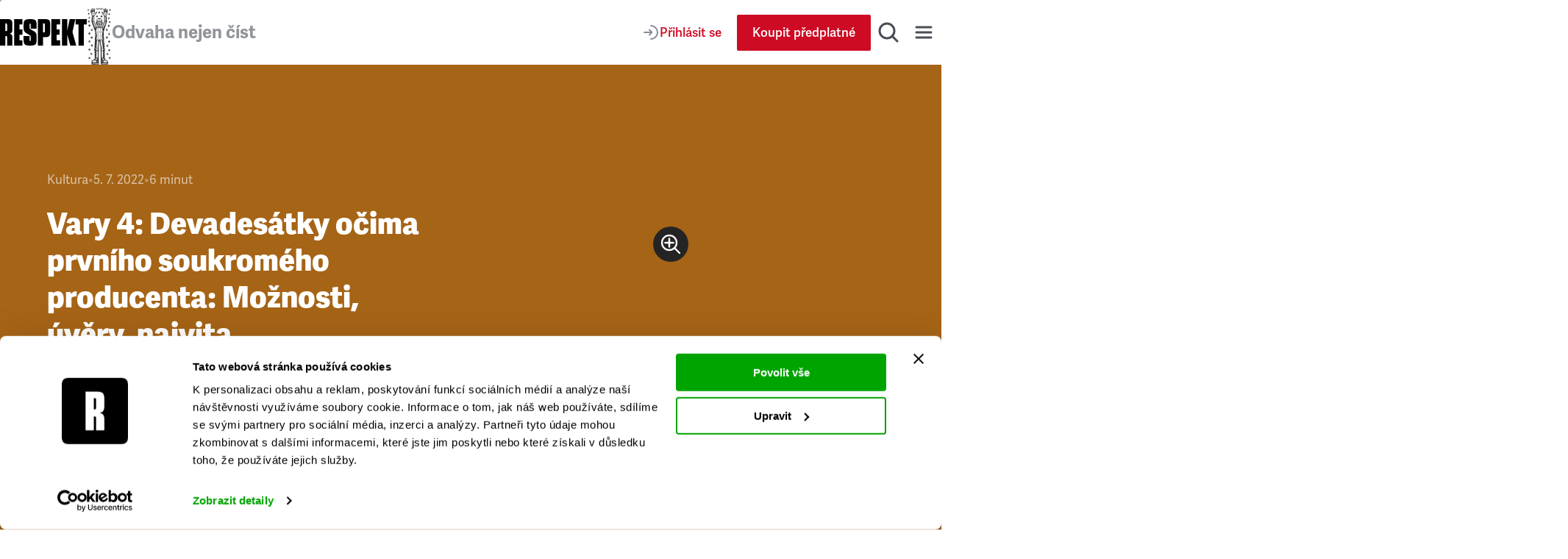

--- FILE ---
content_type: text/html; charset=utf-8
request_url: https://www.respekt.cz/kultura/vary-4-devadesatky-ocima-prvniho-soukromeho-producenta-uvery-naivita
body_size: 39561
content:
<!DOCTYPE html><html lang="cs"><head><meta charSet="utf-8"/><meta name="viewport" content="width=device-width"/><title>Vary 4: Devadesátky očima prvního soukromého producenta: Možnosti, úvěry, naivita  • RESPEKT</title><link rel="apple-touch-icon" sizes="180x180" href="/favicon/apple-touch-icon.png"/><link rel="icon" type="image/png" sizes="32x32" href="/favicon/favicon-32x32.png"/><link rel="icon" type="image/png" sizes="16x16" href="/favicon/favicon-16x16.png"/><link rel="manifest" href="/favicon/site.webmanifest"/><link rel="mask-icon" href="/favicon/safari-pinned-tab.svg" color="#000000"/><meta name="msapplication-TileColor" content="#000000"/><meta name="theme-color" content="#000000"/><meta property="og:site_name" content="Týdeník Respekt"/><meta name="apple-itunes-app" content="app-id=433867172"/><meta name="description" content="Byl prvním producentem, který v porevolučním Československu natočil soukromý film pod hlavičkou své společnosti Space Films. Tankový prapor podle zakázané knihy Josefa Škvoreckého vznikal ještě za…"/><meta property="article:publisher" content="https://www.facebook.com/tydenikrespekt"/><meta property="og:type" content="article"/><meta property="og:image" content="https://i.respekt.cz/fotoarchiv.respekt.cz/migrations/2025/04/09/7f9zyh/2022/07/sxsxsxsx_4vuxo.jpeg?width=1200&amp;height=630&amp;fit=crop&amp;draw=logo"/><meta property="og:image:width" content="1200"/><meta property="og:image:height" content="630"/><meta property="og:title" content="Vary 4: Devadesátky očima prvního soukromého producenta: Možnosti, úvěry, naivita "/><meta property="og:url" content="https://www.respekt.cz/kultura/vary-4-devadesatky-ocima-prvniho-soukromeho-producenta-uvery-naivita"/><meta property="og:description" content="Byl prvním producentem, který v porevolučním Československu natočil soukromý film pod hlavičkou své společnosti Space Films. Tankový prapor podle zakázané knihy Josefa Škvoreckého vznikal ještě za…"/><meta name="twitter:card" content="summary_large_image"/><meta name="twitter:creator" content="@respekt_cz"/><meta name="twitter:description" content="Byl prvním producentem, který v porevolučním Československu natočil soukromý film pod hlavičkou své společnosti Space Films. Tankový prapor podle zakázané knihy Josefa Škvoreckého vznikal ještě za…"/><meta name="twitter:image" property="og:image" content="https://i.respekt.cz/fotoarchiv.respekt.cz/migrations/2025/04/09/7f9zyh/2022/07/sxsxsxsx_4vuxo.jpeg?width=1200&amp;height=600&amp;fit=crop&amp;draw=logo"/><meta name="twitter:site" content="@respekt_cz"/><meta name="twitter:image:alt" property="og:description" content="Byl prvním producentem, který v porevolučním Československu natočil soukromý film pod hlavičkou své společnosti Space Films. Tankový prapor podle zakázané knihy Josefa Škvoreckého vznikal ještě za…"/><meta property="fb:pages" content="52479821102"/><link rel="alternate" type="application/rss+xml" title="RSS Feed Respekt.cz" href="/api/rss"/><link rel="canonical" href="https://www.respekt.cz/kultura/vary-4-devadesatky-ocima-prvniho-soukromeho-producenta-uvery-naivita"/><script type="application/ld+json">{"@context":"https://schema.org","@type":"NewsArticle","author":{"@type":"Person","name":"Jindřiška Bláhová"},"description":"Byl prvním producentem, který v porevolučním Československu natočil soukromý film pod hlavičkou své společnosti Space Films. Tankový prapor podle zakázané knihy Josefa Škvoreckého vznikal ještě za…","headline":"Vary 4: Devadesátky očima prvního soukromého producenta: Možnosti, úvěry, naivita ","identifier":"305f52cd-ac7d-4a53-8620-35c131640356","image":"https://fotoarchiv.respekt.cz/migrations/2025/04/09/7f9zyh/2022/07/sxsxsxsx_4vuxo.jpeg","isAccessibleForFree":true}</script><script type="application/ld+json">{"@context":"https://schema.org","@type":"Organization","url":"https://www.respekt.cz","logo":"https://www.respekt.cz/images/logo.png"}</script><script type="application/ld+json">{"@context":"https://schema.org","@type":"SoftwareApplication","name":"RESPEKT","applicationCategory":"MultimediaApplication"}</script><link rel="preload" as="image" imageSrcSet="https://i.respekt.cz/fotoarchiv.respekt.cz/migrations/2025/04/09/7f9zyh/2022/07/sxsxsxsx_4vuxo.jpeg?width=400 400w, https://i.respekt.cz/fotoarchiv.respekt.cz/migrations/2025/04/09/7f9zyh/2022/07/sxsxsxsx_4vuxo.jpeg?width=465 465w, https://i.respekt.cz/fotoarchiv.respekt.cz/migrations/2025/04/09/7f9zyh/2022/07/sxsxsxsx_4vuxo.jpeg?width=580 580w, https://i.respekt.cz/fotoarchiv.respekt.cz/migrations/2025/04/09/7f9zyh/2022/07/sxsxsxsx_4vuxo.jpeg?width=640 640w, https://i.respekt.cz/fotoarchiv.respekt.cz/migrations/2025/04/09/7f9zyh/2022/07/sxsxsxsx_4vuxo.jpeg?width=700 700w, https://i.respekt.cz/fotoarchiv.respekt.cz/migrations/2025/04/09/7f9zyh/2022/07/sxsxsxsx_4vuxo.jpeg?width=750 750w, https://i.respekt.cz/fotoarchiv.respekt.cz/migrations/2025/04/09/7f9zyh/2022/07/sxsxsxsx_4vuxo.jpeg?width=828 828w, https://i.respekt.cz/fotoarchiv.respekt.cz/migrations/2025/04/09/7f9zyh/2022/07/sxsxsxsx_4vuxo.jpeg?width=1080 1080w, https://i.respekt.cz/fotoarchiv.respekt.cz/migrations/2025/04/09/7f9zyh/2022/07/sxsxsxsx_4vuxo.jpeg?width=1200 1200w, https://i.respekt.cz/fotoarchiv.respekt.cz/migrations/2025/04/09/7f9zyh/2022/07/sxsxsxsx_4vuxo.jpeg?width=1920 1920w, https://i.respekt.cz/fotoarchiv.respekt.cz/migrations/2025/04/09/7f9zyh/2022/07/sxsxsxsx_4vuxo.jpeg?width=2048 2048w, https://i.respekt.cz/fotoarchiv.respekt.cz/migrations/2025/04/09/7f9zyh/2022/07/sxsxsxsx_4vuxo.jpeg?width=3840 3840w" imageSizes="(width &gt;= 1200px) 50vw, 100vw" fetchpriority="high"/><meta name="next-head-count" content="28"/><link rel="preconnect" data-href="https://use.typekit.net"/><link rel="preconnect" href="https://p.typekit.net"/><link rel="preload" as="style" data-href="https://use.typekit.net/rob0zyy.css"/><link rel="stylesheet" data-href="https://use.typekit.net/rob0zyy.css"/><link rel="preload" href="/_next/static/css/a6241575f44a1e6c.css" as="style"/><link rel="stylesheet" href="/_next/static/css/a6241575f44a1e6c.css" data-n-g=""/><link rel="preload" href="/_next/static/css/f78c9b83cef3ca4e.css" as="style"/><link rel="stylesheet" href="/_next/static/css/f78c9b83cef3ca4e.css" data-n-p=""/><link rel="preload" href="/_next/static/css/2c67a2f444eb217b.css" as="style"/><link rel="stylesheet" href="/_next/static/css/2c67a2f444eb217b.css" data-n-p=""/><link rel="preload" href="/_next/static/css/7b5088f706fd1723.css" as="style"/><link rel="stylesheet" href="/_next/static/css/7b5088f706fd1723.css" data-n-p=""/><noscript data-n-css=""></noscript><script defer="" nomodule="" src="/_next/static/chunks/polyfills-42372ed130431b0a.js"></script><script src="/_next/static/chunks/webpack-60f853060d0a5710.js" defer=""></script><script src="/_next/static/chunks/framework-945b357d4a851f4b.js" defer=""></script><script src="/_next/static/chunks/main-ba0925b80d4c7bff.js" defer=""></script><script src="/_next/static/chunks/pages/_app-0b3c9d758504ed34.js" defer=""></script><script src="/_next/static/chunks/fe75db45-f89b74ec79680000.js" defer=""></script><script src="/_next/static/chunks/3784-a562e68ea970e9aa.js" defer=""></script><script src="/_next/static/chunks/3401-c06ce5157db320ae.js" defer=""></script><script src="/_next/static/chunks/7814-2095731001d7b70d.js" defer=""></script><script src="/_next/static/chunks/4033-cf334f900ebc2e47.js" defer=""></script><script src="/_next/static/chunks/5358-30916ead0c761adf.js" defer=""></script><script src="/_next/static/chunks/515-36a85942e3d41b66.js" defer=""></script><script src="/_next/static/chunks/9456-f1e527a0cb4def4e.js" defer=""></script><script src="/_next/static/chunks/6018-dc3916e4dc634f93.js" defer=""></script><script src="/_next/static/chunks/4507-5a392c4351c1ed8e.js" defer=""></script><script src="/_next/static/chunks/8061-f63c6f05573abcfb.js" defer=""></script><script src="/_next/static/chunks/pages/_pages/article/%5Bid%5D-6342070eced58db2.js" defer=""></script><script src="/_next/static/_f3tcOndjs09LFpJsUsGq/_buildManifest.js" defer=""></script><script src="/_next/static/_f3tcOndjs09LFpJsUsGq/_ssgManifest.js" defer=""></script><link rel="stylesheet" href="https://use.typekit.net/rob0zyy.css"/></head><body><div id="__next"><div class="AudioPlayerFloating_root__dsAFc"><div class="AudioPlayerFloating_player__m8p_w"><div class="AudioPlayerFloating_title__e41nP"></div><div class="AudioPlayerFloating_controls__s79x0"><div><div class="AudioPlayerFloating_buttons__nEH77"><button class="IconButton_root__Y30G2" data-rac="" type="button" tabindex="0" data-react-aria-pressable="true" aria-label="Zpět o 15 vteřin" id="react-aria-:Rdcm:"><svg width="24" height="24" viewBox="0 0 24 24" fill="none" xmlns="http://www.w3.org/2000/svg"><path d="M20.4546 12C20.4546 7.44365 16.7609 3.75 12.2046 3.75C8.99858 3.75 6.21969 5.57874 4.85415 8.25" stroke="#181D27" stroke-width="2" stroke-miterlimit="10" stroke-linecap="round" stroke-linejoin="round"></path><path d="M3.75 5.55688L4.25437 8.2219C4.35708 8.76455 4.88024 9.12121 5.42289 9.0185L8.08791 8.51413" stroke="#181D27" stroke-width="2" stroke-miterlimit="10" stroke-linecap="round" stroke-linejoin="round"></path><path d="M12.4005 12.312H16.9725V13.872H13.7205L13.5165 16.044C13.8885 15.72 14.4045 15.468 15.1725 15.468C16.4565 15.468 17.4765 16.224 17.4765 18.12C17.4765 20.016 16.2525 21.144 14.3685 21.144C12.9765 21.144 11.7525 20.58 11.5365 18.912L13.1085 18.588C13.2045 19.272 13.5525 19.716 14.3685 19.716C15.0645 19.716 15.6765 19.26 15.6765 18.192C15.6765 17.124 15.1125 16.86 14.5245 16.86C14.0085 16.86 13.5765 17.124 13.2525 17.436L12.0765 16.944L12.4005 12.312Z" fill="#181D27"></path><path d="M8.31595 14.472C7.90795 14.688 6.85195 14.844 6.45595 14.844L6.37195 13.308C7.43995 13.224 8.30395 12.936 8.87995 12.312H10.1159V21H8.31595V14.472Z" fill="#181D27"></path></svg></button><button class="ActionButton_root__LX7pB ActionButton_medium__uQQOU ActionButton_red__S9tlZ" data-rac="" type="button" tabindex="0" data-react-aria-pressable="true" aria-label="Přehrát" id="react-aria-:Recm:"><svg width="28" height="28" viewBox="0 0 28 28" xmlns="http://www.w3.org/2000/svg"><path d="M22.6278 12.4302C23.9714 13.198 23.9714 15.1354 22.6278 15.9032L9.99228 23.1235C8.65897 23.8854 7 22.9226 7 21.387L7 6.94636C7 5.41072 8.65897 4.44798 9.99228 5.20987L22.6278 12.4302Z" stroke-width="2" stroke-miterlimit="10" stroke-linecap="round" stroke-linejoin="round"></path></svg></button><button class="IconButton_root__Y30G2" data-rac="" type="button" tabindex="0" data-react-aria-pressable="true" aria-label="Posunout o 15 vteřin" id="react-aria-:Rfcm:"><svg width="24" height="24" viewBox="0 0 24 24" fill="none" xmlns="http://www.w3.org/2000/svg"><path d="M3.75 12C3.75 7.44365 7.44365 3.75 12 3.75C15.206 3.75 17.9849 5.57874 19.3504 8.25" stroke="#181D27" stroke-width="2" stroke-miterlimit="10" stroke-linecap="round" stroke-linejoin="round"></path><path d="M20.4546 5.55688L19.9502 8.2219C19.8475 8.76455 19.3244 9.12121 18.7817 9.0185L16.1167 8.51413" stroke="#181D27" stroke-width="2" stroke-miterlimit="10" stroke-linecap="round" stroke-linejoin="round"></path><path d="M12.4005 12.312H16.9725V13.872H13.7205L13.5165 16.044C13.8885 15.72 14.4045 15.468 15.1725 15.468C16.4565 15.468 17.4765 16.224 17.4765 18.12C17.4765 20.016 16.2525 21.144 14.3685 21.144C12.9765 21.144 11.7525 20.58 11.5365 18.912L13.1085 18.588C13.2045 19.272 13.5525 19.716 14.3685 19.716C15.0645 19.716 15.6765 19.26 15.6765 18.192C15.6765 17.124 15.1125 16.86 14.5245 16.86C14.0085 16.86 13.5765 17.124 13.2525 17.436L12.0765 16.944L12.4005 12.312Z" fill="#181D27"></path><path d="M8.31595 14.472C7.90795 14.688 6.85195 14.844 6.45595 14.844L6.37195 13.308C7.43995 13.224 8.30395 12.936 8.87995 12.312H10.1159V21H8.31595V14.472Z" fill="#181D27"></path></svg></button></div></div><div class="AudioPlayerTimeControl_root__VDZfq"><div class="AudioPlayerTimeControl_time__qhBn2">0:00</div><div class="AudioPlayerTimeControl_range__5qbkb"><div class="RangeSlider_root__4azBZ" role="slider" tabindex="0" aria-label="slider" aria-valuemax="100" aria-valuemin="0" aria-valuenow="0"><div class="RangeSlider_rangeTrack__BIjTH"><div class="RangeSlider_rangeProgress___PYm2"></div></div><div class="RangeSlider_rangeThumb__YCPka"></div></div></div><div class="AudioPlayerTimeControl_time__qhBn2">0:00</div><div aria-hidden="true" class="AudioPlayerTimeControl_separator__kHzNF"></div><button class="IconButton_root__Y30G2" data-rac="" type="button" tabindex="0" data-react-aria-pressable="true" aria-label="Typ hlasu" id="react-aria-:Rtkm:"><svg xmlns="http://www.w3.org/2000/svg" width="24" height="24" fill="none" viewBox="0 0 24 24"><path stroke="#868D98" stroke-linecap="round" stroke-linejoin="round" stroke-miterlimit="10" stroke-width="2" d="M3 21a9 9 0 0 1 14.26-7.304"></path><circle cx="12" cy="7" r="4" stroke="#868D98" stroke-linecap="round" stroke-linejoin="round" stroke-miterlimit="10" stroke-width="2"></circle><path stroke="#868D98" stroke-linecap="round" stroke-linejoin="round" stroke-miterlimit="10" stroke-width="2" d="M18 17v6M21 19v2M15 19v2"></path></svg></button><select class="AudioPlayerTimeControl_select__W1M4g" aria-label="Rychlost přehrávání" tabindex="0"><option value="1" selected="">1<!-- -->x</option><option value="1.25">1.25<!-- -->x</option><option value="1.5">1.5<!-- -->x</option><option value="1.75">1.75<!-- -->x</option><option value="2">2<!-- -->x</option></select></div><audio preload="metadata"><track kind="captions" label="" srcLang="cs"/></audio></div><div class="AudioPlayerFloating_close__FwXx9"><button class="AudioPlayerFloating_closeButton__EHnkb" title="Zavřít přehravač" type="button" aria-label="Zavřít přehravač" tabindex="0"><svg width="32" height="32" viewBox="0 0 32 32" fill="none" xmlns="http://www.w3.org/2000/svg"><path d="M8 25L24.9706 8.02944" stroke="#494E56" stroke-width="3" stroke-miterlimit="10" stroke-linecap="round" stroke-linejoin="round"></path><path d="M8 8L24.9706 24.9706" stroke="#494E56" stroke-width="3" stroke-miterlimit="10" stroke-linecap="round" stroke-linejoin="round"></path></svg></button></div></div></div><div class="LayoutWrapper_root__9QIM4"><div class="Header_sentinel__ZSU0B"></div><div class="Header_headerWrapper__493qB"><header class="Header_root__8Y0qs"><div class="Header_container__4Y_bL"><div class="Header_logoWrapper__2na1g"><div class="Header_logo__mUBVM"><a title="Respekt.cz" href="/"><svg viewBox="0 0 147 44" xmlns="http://www.w3.org/2000/svg"><path fill="currentColor" d="M133 44h9V9h5V0h-19v9h5v35m-18.9-25L114 0h-9v44h9V26h.1l5 18h10.1l-6.4-22.4L127.5 0H118l-3.9 19zM87 44h15v-9h-6v-9h5v-9h-5V9h6V0H87v44zM85 9.3C85 1.7 83.5 0 75.9 0H64v44h9V30h2.9c7.6 0 9.1-1.6 9.1-9.2V9.3zm-9 11.1c0 1.1-.7 1.6-1.8 1.6H73V7h1.2C75.3 7 76 8.1 76 9.2v11.2zM24 44h14v-9h-5v-9h5v-9h-5V9h5V0H24v44zm-8-19.9c5-.8 5-4 5-8.9V9.3C21 1.7 19.6 0 11.9 0H0v44h9V28h1.3c1.1 0 1.7.7 1.7 1.8V44h9V33.1c0-5.1 0-8.1-5-8.9v-.1zm-4-5.6c0 1.1-.6 1.5-1.7 1.5H9V7h1.3C11.4 7 12 8.1 12 9.2v9.3zm39.6-1.8c-1.5-.9-1.6-1.5-1.6-3V8.9c0-1.1.2-1.4 1-1.4s1 .3 1 1.4V16h10V9.3C62 1.9 60 0 50.9 0 42 0 40 1.9 40 9.3v6.1c0 3.7 1.2 6 4.2 7.7l6.1 3.6c1.5.9 1.7 1.5 1.7 3v5.2c0 1.1-.2 1.4-1 1.4s-1-.3-1-1.4V28H40v6.7c0 7.5 2 9.3 11.1 9.3C60 44 62 42.1 62 34.7v-6.6c0-3.7-1.1-6-4.1-7.7l-6.3-3.7z"></path></svg></a></div><div class="Header_astronaut__TETSD Header_astronautAnimate__r0U0Q"><img alt="Astrounat Brázda" loading="lazy" width="67" height="158" decoding="async" data-nimg="1" class="Image_root__Cyt88" style="color:transparent;object-fit:contain" srcSet="https://i.respekt.cz/www.respekt.cz/images/astronaut-header.webp?width=128&amp;height=302&amp;fit=crop 1x, https://i.respekt.cz/www.respekt.cz/images/astronaut-header.webp?width=172&amp;height=406&amp;fit=crop 2x" src="https://i.respekt.cz/www.respekt.cz/images/astronaut-header.webp?width=172&amp;height=406&amp;fit=crop"/></div><div class="Header_headerTitle__pp9_o">Odvaha nejen číst</div></div><div class="Header_actions__deHoN"><div class="Header_user__7_Hww"><div class="Header_userButtonDesktop__Vfc98"><a class="Button_root__EABfz Button_secondary__RzscY" href="/uzivatel/prihlaseni?return=%2Fkultura%2Fvary-4-devadesatky-ocima-prvniho-soukromeho-producenta-uvery-naivita"><svg width="24" height="24" viewBox="0 0 24 24" fill="none" xmlns="http://www.w3.org/2000/svg"><path d="M12 21C16.9706 21 21 16.9706 21 12C21 7.02944 16.9706 3 12 3" stroke="#868D98" stroke-width="2" stroke-miterlimit="10" stroke-linecap="round" stroke-linejoin="round"></path><path d="M3 12H12.5" stroke="#868D98" stroke-width="2" stroke-miterlimit="10" stroke-linecap="round" stroke-linejoin="round"></path><path d="M10 8.5L12.7929 11.2929C13.1834 11.6834 13.1834 12.3166 12.7929 12.7071L10 15.5" stroke="#868D98" stroke-width="2" stroke-miterlimit="10" stroke-linecap="round" stroke-linejoin="round"></path></svg><span>Přihlásit se</span></a></div><a class="Button_root__EABfz Button_primary__PPYQL Button_smallMobile__UmTC4" href="https://predplatne.respekt.cz/?referer=https%3A%2F%2Fwww.respekt.cz%2Fkultura%2Fvary-4-devadesatky-ocima-prvniho-soukromeho-producenta-uvery-naivita"><span>Koupit předplatné</span></a></div><div class="Search_toggle__UDipX"><button class="IconButton_root__Y30G2" data-rac="" type="button" tabindex="0" data-react-aria-pressable="true" aria-label="Hledat" id="react-aria-:R6qil6:"><svg width="32" height="32" viewBox="0 0 32 32" fill="none" xmlns="http://www.w3.org/2000/svg"><circle cx="14" cy="14" r="10" stroke="#494E56" stroke-width="3" stroke-miterlimit="10" stroke-linecap="round" stroke-linejoin="round"></circle><path d="M21 21L28 28" stroke="#494E56" stroke-width="3" stroke-miterlimit="10" stroke-linecap="round" stroke-linejoin="round"></path></svg></button></div><div class="Search_search__oP12g"><div class="Container_root__jhIDi Container_large__s__02 Container_paddingInlineLarge__OFHqV"><div class="SearchForm_root__jwZ2w"><form class="SearchForm_form__iydQM"><div class="SearchField_root__FXMjb"><label for="search-query" class="SearchField_label__gU_HT">Hledat</label><input class="SearchField_input__o2ioc" id="search-query" placeholder="Zadejte, co hledáte…" type="search" value=""/></div></form></div></div></div><button class="IconButton_root__Y30G2" data-rac="" type="button" tabindex="0" data-react-aria-pressable="true" aria-label="Menu" id="react-aria-:R6uil6:"><svg width="32" height="32" viewBox="0 0 32 32" fill="none" xmlns="http://www.w3.org/2000/svg"><path d="M6 9H26" stroke="#494E56" stroke-width="3" stroke-miterlimit="10" stroke-linecap="round" stroke-linejoin="round"></path><path d="M6 16H26" stroke="#494E56" stroke-width="3" stroke-miterlimit="10" stroke-linecap="round" stroke-linejoin="round"></path><path d="M6 23H26" stroke="#494E56" stroke-width="3" stroke-miterlimit="10" stroke-linecap="round" stroke-linejoin="round"></path></svg></button><div class="Nav_wrap__OsVYo"><div class="Container_root__jhIDi Container_large__s__02 Container_paddingInlineLarge__OFHqV"><div class="Nav_nav__1_kfG"><div class="Nav_section__ZPx8o Nav_sectionUser__6B4s_"><h3 class="h3">Můj účet</h3><a class="Button_root__EABfz Button_secondary__RzscY Button_fullWidth__x3wqg" href="/uzivatel/prihlaseni?return=%2Fkultura%2Fvary-4-devadesatky-ocima-prvniho-soukromeho-producenta-uvery-naivita"><svg width="24" height="24" viewBox="0 0 24 24" fill="none" xmlns="http://www.w3.org/2000/svg"><path d="M12 21C16.9706 21 21 16.9706 21 12C21 7.02944 16.9706 3 12 3" stroke="#868D98" stroke-width="2" stroke-miterlimit="10" stroke-linecap="round" stroke-linejoin="round"></path><path d="M3 12H12.5" stroke="#868D98" stroke-width="2" stroke-miterlimit="10" stroke-linecap="round" stroke-linejoin="round"></path><path d="M10 8.5L12.7929 11.2929C13.1834 11.6834 13.1834 12.3166 12.7929 12.7071L10 15.5" stroke="#868D98" stroke-width="2" stroke-miterlimit="10" stroke-linecap="round" stroke-linejoin="round"></path></svg><span>Přihlásit se</span></a></div><hr class="Nav_hr__AA9Kc"/><div class="Nav_section__ZPx8o"><h3 class="h3">Často hledáte</h3><ul class="Nav_listCategories___mBLn"><li><a class="Nav_link__cEMxC" href="/komentare">Komentáře</a></li><li><a class="Nav_link__cEMxC" href="/rozhovor">Rozhovory</a></li><li><a class="Nav_link__cEMxC" href="/kultura">Kultura</a></li><li><a class="Nav_link__cEMxC" rel="noopener noreferrer" target="_blank" href="https://www.respekt.cz/specialy">Respekt Speciál</a></li><li><a class="Nav_link__cEMxC" href="/fotogalerie">Fotogalerie</a></li><li><a class="Nav_link__cEMxC" rel="noopener noreferrer" target="_blank" href="https://www.respekt.cz/podcasty">Podcasty</a></li><li><a class="Nav_link__cEMxC" href="/newsletter-clanky">Newslettery</a></li><li><a class="Nav_link__cEMxC" rel="noopener noreferrer" target="_blank" href="https://www.respekt.cz/debaty">Debaty Respektu</a></li><li><a class="Nav_link__cEMxC" rel="noopener noreferrer" target="_blank" href="https://predplatne.respekt.cz/">Předplatné</a></li><li><a class="Nav_link__cEMxC" rel="noopener noreferrer" target="_blank" href="https://obchod.respekt.cz/">Obchod</a></li></ul></div><div class="Nav_search__fkhm0"><div class="SearchForm_root__jwZ2w"><form class="SearchForm_form__iydQM"><div class="SearchField_root__FXMjb"><label for="nav-query" class="SearchField_label__gU_HT">Hledat</label><input class="SearchField_input__o2ioc" id="nav-query" placeholder="Zadejte, co hledáte…" type="search" value=""/></div></form></div></div><hr class="Nav_hr__AA9Kc"/><div class="Nav_section__ZPx8o"><h3 class="h3">Aktuální vydání</h3><div class="Nav_latest__mSrsT"><a class="Nav_issue__ZUjUg" href="/tydenik/2025/46"><img alt="Seznamte se: Světový rekordman a filmová hvězda David Vodstrčil " loading="lazy" width="143" height="190" decoding="async" data-nimg="1" class="Image_root__Cyt88" style="color:transparent;object-fit:contain" sizes="143px" srcSet="https://i.respekt.cz/pub-cb76fce016a4412f808a369fc6adbfc1.r2.dev/019a6562-108a-7000-a991-a38ae3fc47ac.jpg?width=128&amp;height=170&amp;fit=crop&amp;gravity=0.5x0.5 128w, https://i.respekt.cz/pub-cb76fce016a4412f808a369fc6adbfc1.r2.dev/019a6562-108a-7000-a991-a38ae3fc47ac.jpg?width=172&amp;height=229&amp;fit=crop&amp;gravity=0.5x0.5 172w, https://i.respekt.cz/pub-cb76fce016a4412f808a369fc6adbfc1.r2.dev/019a6562-108a-7000-a991-a38ae3fc47ac.jpg?width=285&amp;height=379&amp;fit=crop&amp;gravity=0.5x0.5 285w, https://i.respekt.cz/pub-cb76fce016a4412f808a369fc6adbfc1.r2.dev/019a6562-108a-7000-a991-a38ae3fc47ac.jpg?width=400&amp;height=531&amp;fit=crop&amp;gravity=0.5x0.5 400w, https://i.respekt.cz/pub-cb76fce016a4412f808a369fc6adbfc1.r2.dev/019a6562-108a-7000-a991-a38ae3fc47ac.jpg?width=465&amp;height=618&amp;fit=crop&amp;gravity=0.5x0.5 465w, https://i.respekt.cz/pub-cb76fce016a4412f808a369fc6adbfc1.r2.dev/019a6562-108a-7000-a991-a38ae3fc47ac.jpg?width=580&amp;height=771&amp;fit=crop&amp;gravity=0.5x0.5 580w, https://i.respekt.cz/pub-cb76fce016a4412f808a369fc6adbfc1.r2.dev/019a6562-108a-7000-a991-a38ae3fc47ac.jpg?width=640&amp;height=850&amp;fit=crop&amp;gravity=0.5x0.5 640w, https://i.respekt.cz/pub-cb76fce016a4412f808a369fc6adbfc1.r2.dev/019a6562-108a-7000-a991-a38ae3fc47ac.jpg?width=700&amp;height=930&amp;fit=crop&amp;gravity=0.5x0.5 700w, https://i.respekt.cz/pub-cb76fce016a4412f808a369fc6adbfc1.r2.dev/019a6562-108a-7000-a991-a38ae3fc47ac.jpg?width=750&amp;height=997&amp;fit=crop&amp;gravity=0.5x0.5 750w, https://i.respekt.cz/pub-cb76fce016a4412f808a369fc6adbfc1.r2.dev/019a6562-108a-7000-a991-a38ae3fc47ac.jpg?width=828&amp;height=1100&amp;fit=crop&amp;gravity=0.5x0.5 828w, https://i.respekt.cz/pub-cb76fce016a4412f808a369fc6adbfc1.r2.dev/019a6562-108a-7000-a991-a38ae3fc47ac.jpg?width=1080&amp;height=1435&amp;fit=crop&amp;gravity=0.5x0.5 1080w, https://i.respekt.cz/pub-cb76fce016a4412f808a369fc6adbfc1.r2.dev/019a6562-108a-7000-a991-a38ae3fc47ac.jpg?width=1200&amp;height=1594&amp;fit=crop&amp;gravity=0.5x0.5 1200w, https://i.respekt.cz/pub-cb76fce016a4412f808a369fc6adbfc1.r2.dev/019a6562-108a-7000-a991-a38ae3fc47ac.jpg?width=1920&amp;height=2551&amp;fit=crop&amp;gravity=0.5x0.5 1920w, https://i.respekt.cz/pub-cb76fce016a4412f808a369fc6adbfc1.r2.dev/019a6562-108a-7000-a991-a38ae3fc47ac.jpg?width=2048&amp;height=2721&amp;fit=crop&amp;gravity=0.5x0.5 2048w, https://i.respekt.cz/pub-cb76fce016a4412f808a369fc6adbfc1.r2.dev/019a6562-108a-7000-a991-a38ae3fc47ac.jpg?width=3840&amp;height=5102&amp;fit=crop&amp;gravity=0.5x0.5 3840w" src="https://i.respekt.cz/pub-cb76fce016a4412f808a369fc6adbfc1.r2.dev/019a6562-108a-7000-a991-a38ae3fc47ac.jpg?width=3840&amp;height=5102&amp;fit=crop&amp;gravity=0.5x0.5"/></a><div class="Nav_issueLinks__KeeW2"><a class="Button_root__EABfz Button_secondary__RzscY Button_fullWidth__x3wqg" href="/tydenik/2025/46"><span>Zobrazit články</span></a><a class="Button_root__EABfz Button_tertiary__4eCph Button_fullWidth__x3wqg" href="/archiv"><span>Archiv vydání</span></a></div></div></div><hr class="Nav_hr__AA9Kc"/><div class="Nav_section__ZPx8o"><div class="Nav_apps__Ijl5A"><div><div class="Nav_title__bQXz_">Aplikace Respekt</div><ul class="Nav_list__7oIry"><li><a class="Nav_linkApp__eG06B" title="App Store" href="/digital/apple?utm_source=respekt&amp;utm_medium=button-footer"><svg width="145" height="40" viewBox="0 0 145 40" fill="none" xmlns="http://www.w3.org/2000/svg"><rect x="0.192871" width="144" height="40" rx="8" fill="#181D27"></rect><path d="M24.9628 19.3006C24.9736 18.466 25.1953 17.6476 25.6073 16.9216C26.0193 16.1957 26.6083 15.5857 27.3194 15.1486C26.8677 14.5034 26.2717 13.9725 25.5789 13.5979C24.8861 13.2234 24.1154 13.0155 23.3282 12.9909C21.649 12.8146 20.0211 13.9957 19.1653 13.9957C18.2931 13.9957 16.9756 13.0084 15.5568 13.0376C14.6392 13.0672 13.7448 13.3341 12.9609 13.8121C12.1771 14.2902 11.5304 14.9632 11.0839 15.7654C9.14992 19.1139 10.5925 24.0349 12.4451 26.7415C13.372 28.0669 14.4553 29.5473 15.8727 29.4948C17.2598 29.4373 17.7779 28.6103 19.4522 28.6103C21.1109 28.6103 21.5969 29.4948 23.0431 29.4614C24.5315 29.4373 25.4693 28.1302 26.3637 26.7923C27.0296 25.8479 27.5421 24.8042 27.8821 23.6998C27.0174 23.3341 26.2795 22.7219 25.7603 21.9396C25.2412 21.1573 24.9639 20.2395 24.9628 19.3006Z" fill="#E0E4E9"></path><path d="M22.2312 11.2108C23.0427 10.2366 23.4425 8.98445 23.3457 7.72021C22.1059 7.85044 20.9606 8.44299 20.1382 9.37982C19.736 9.83749 19.428 10.3699 19.2318 10.9467C19.0355 11.5235 18.9549 12.1333 18.9944 12.7412C19.6146 12.7476 20.2281 12.6132 20.7887 12.3481C21.3494 12.083 21.8426 11.6942 22.2312 11.2108Z" fill="#E0E4E9"></path><path d="M42.4954 22.1395H37.762L36.6252 25.496H34.6204L39.1038 13.078H41.1868L45.6702 25.496H43.6311L42.4954 22.1395ZM38.2522 20.5907H42.0042L40.1546 15.1434H40.1028L38.2522 20.5907Z" fill="#E0E4E9"></path><path d="M55.3528 20.9696C55.3528 23.7831 53.8469 25.5907 51.5745 25.5907C50.9988 25.6208 50.4263 25.4882 49.9225 25.2081C49.4187 24.9279 49.004 24.5116 48.7258 24.0067H48.6828V28.4911H46.8244V16.4423H48.6233V17.9481H48.6575C48.9484 17.4457 49.3702 17.0315 49.8778 16.7496C50.3854 16.4678 50.96 16.3288 51.5403 16.3475C53.8381 16.3475 55.3528 18.1639 55.3528 20.9696ZM53.4426 20.9696C53.4426 19.1366 52.4954 17.9315 51.05 17.9315C49.6301 17.9315 48.675 19.162 48.675 20.9696C48.675 22.7938 49.6301 24.0155 51.05 24.0155C52.4954 24.0155 53.4426 22.8192 53.4426 20.9696Z" fill="#E0E4E9"></path><path d="M65.3176 20.9696C65.3176 23.7831 63.8118 25.5907 61.5393 25.5907C60.9637 25.6208 60.3912 25.4882 59.8874 25.2081C59.3836 24.9279 58.9688 24.5116 58.6907 24.0067H58.6477V28.4911H56.7893V16.4423H58.5881V17.9481H58.6223C58.9132 17.4457 59.335 17.0315 59.8426 16.7496C60.3502 16.4678 60.9248 16.3288 61.5051 16.3476C63.803 16.3476 65.3176 18.1639 65.3176 20.9696ZM63.4075 20.9696C63.4075 19.1366 62.4602 17.9315 61.0149 17.9315C59.595 17.9315 58.6399 19.162 58.6399 20.9696C58.6399 22.7938 59.595 24.0155 61.0149 24.0155C62.4602 24.0155 63.4075 22.8192 63.4075 20.9696Z" fill="#E0E4E9"></path><path d="M71.9036 22.036C72.0413 23.2675 73.2376 24.076 74.8723 24.076C76.4387 24.076 77.5657 23.2674 77.5657 22.1571C77.5657 21.1932 76.886 20.6161 75.2766 20.2205L73.6672 19.8328C71.387 19.2821 70.3284 18.2157 70.3284 16.4852C70.3284 14.3426 72.1956 12.8709 74.8469 12.8709C77.4709 12.8709 79.2698 14.3426 79.3303 16.4852H77.4543C77.342 15.2459 76.3176 14.4979 74.8205 14.4979C73.3235 14.4979 72.2991 15.2547 72.2991 16.3563C72.2991 17.2342 72.9534 17.7508 74.5539 18.1463L75.9221 18.4822C78.4699 19.0848 79.5285 20.1082 79.5285 21.9246C79.5285 24.2479 77.678 25.7029 74.7346 25.7029C71.9807 25.7029 70.1213 24.282 70.0012 22.0359L71.9036 22.036Z" fill="#E0E4E9"></path><path d="M83.5393 14.2997V16.4423H85.261V17.9139H83.5393V22.9052C83.5393 23.6805 83.884 24.0419 84.6409 24.0419C84.8453 24.0383 85.0493 24.024 85.2522 23.9989V25.4618C84.9119 25.5253 84.5661 25.5541 84.22 25.5477C82.387 25.5477 81.6721 24.8592 81.6721 23.1034V17.9139H80.3557V16.4423H81.6721V14.2997H83.5393Z" fill="#E0E4E9"></path><path d="M86.2581 20.9696C86.2581 18.121 87.9358 16.3309 90.552 16.3309C93.177 16.3309 94.847 18.1209 94.847 20.9696C94.847 23.8261 93.1858 25.6083 90.552 25.6083C87.9192 25.6083 86.2581 23.8261 86.2581 20.9696ZM92.9534 20.9696C92.9534 19.0155 92.0579 17.8622 90.552 17.8622C89.0462 17.8622 88.1516 19.0243 88.1516 20.9696C88.1516 22.9315 89.0462 24.0761 90.552 24.0761C92.0579 24.0761 92.9534 22.9315 92.9534 20.9696Z" fill="#E0E4E9"></path><path d="M96.3792 16.4423H98.1516V17.9833H98.1946C98.3145 17.502 98.5965 17.0767 98.9931 16.7788C99.3897 16.4809 99.8767 16.3286 100.372 16.3475C100.587 16.3468 100.8 16.37 101.009 16.4169V18.1551C100.739 18.0725 100.457 18.0346 100.174 18.0428C99.9041 18.0319 99.6349 18.0795 99.3851 18.1824C99.1353 18.2853 98.9106 18.441 98.7267 18.6389C98.5427 18.8368 98.4037 19.0721 98.3193 19.3288C98.2349 19.5855 98.207 19.8574 98.2375 20.1258V25.496H96.3792L96.3792 16.4423Z" fill="#E0E4E9"></path><path d="M109.577 22.8368C109.327 24.4804 107.727 25.6083 105.679 25.6083C103.045 25.6083 101.41 23.8436 101.41 21.0126C101.41 18.1727 103.054 16.3309 105.601 16.3309C108.106 16.3309 109.681 18.0516 109.681 20.7968V21.4335H103.286V21.5458C103.257 21.879 103.299 22.2146 103.409 22.5305C103.519 22.8463 103.695 23.1351 103.925 23.3777C104.156 23.6202 104.435 23.811 104.745 23.9373C105.055 24.0636 105.388 24.1225 105.722 24.1102C106.161 24.1514 106.602 24.0497 106.979 23.8202C107.355 23.5908 107.648 23.2459 107.813 22.8368L109.577 22.8368ZM103.295 20.1346H107.822C107.838 19.8351 107.793 19.5352 107.688 19.254C107.583 18.9728 107.422 18.7163 107.213 18.5005C107.005 18.2848 106.754 18.1144 106.476 18.0002C106.199 17.886 105.901 17.8304 105.601 17.8368C105.298 17.835 104.998 17.8931 104.718 18.0079C104.438 18.1226 104.184 18.2917 103.969 18.5053C103.755 18.719 103.585 18.9729 103.469 19.2526C103.354 19.5322 103.294 19.832 103.295 20.1346Z" fill="#E0E4E9"></path></svg></a></li><li><a class="Nav_linkApp__eG06B" title="Google Play" href="/digital/android?utm_source=respekt&amp;utm_medium=button-footer"><svg width="145" height="40" viewBox="0 0 145 40" fill="none" xmlns="http://www.w3.org/2000/svg"><rect x="0.192871" width="144" height="40" rx="8" fill="#181D27"></rect><path d="M20.9102 19.4243L10.2632 30.7243C10.2642 30.7263 10.2642 30.7283 10.2652 30.7303C10.5912 31.9583 11.7122 32.8613 13.0422 32.8613C13.5742 32.8613 14.0732 32.7173 14.5012 32.4653L14.5352 32.4453L26.5192 25.5303L20.9102 19.4243Z" fill="#EB4335"></path><path d="M31.6824 17.5004L31.6724 17.4934L26.4984 14.4934L20.6694 19.6804L26.5184 25.5284L31.6654 22.5594C32.5674 22.0724 33.1794 21.1214 33.1794 20.0244C33.1794 18.9354 32.5754 17.9884 31.6824 17.5004Z" fill="#FABC13"></path><path d="M10.2635 9.27734C10.1995 9.51334 10.1655 9.76034 10.1655 10.0173V29.9843C10.1655 30.2413 10.1982 30.4893 10.2632 30.7243L21.2765 19.7133L10.2635 9.27734Z" fill="#547DBF"></path><path d="M20.9882 20.0004L26.4992 14.4914L14.5282 7.55138C14.0932 7.29038 13.5862 7.14038 13.0422 7.14038C11.7122 7.14038 10.5902 8.04538 10.2632 9.27438L10.2635 9.27734L20.9882 20.0004Z" fill="#30A851"></path><path d="M68.3298 17.7519C65.9778 17.7519 64.0608 19.5399 64.0608 22.0049C64.0608 24.4539 65.9778 26.2579 68.3298 26.2579C70.6818 26.2579 72.5988 24.4539 72.5988 22.0049C72.5988 19.5399 70.6818 17.7519 68.3298 17.7519ZM68.3298 24.5829C67.0408 24.5829 65.9288 23.5199 65.9288 22.0049C65.9288 20.4739 67.0408 19.4269 68.3298 19.4269C69.6188 19.4269 70.7298 20.4739 70.7298 22.0049C70.7298 23.5189 69.6188 24.5829 68.3298 24.5829ZM59.0158 17.7519C56.6638 17.7519 54.7468 19.5399 54.7468 22.0049C54.7468 24.4539 56.6638 26.2579 59.0158 26.2579C61.3678 26.2579 63.2848 24.4539 63.2848 22.0049C63.2858 19.5399 61.3678 17.7519 59.0158 17.7519ZM59.0158 24.5829C57.7268 24.5829 56.6158 23.5199 56.6158 22.0049C56.6158 20.4739 57.7278 19.4269 59.0158 19.4269C60.3048 19.4269 61.4158 20.4739 61.4158 22.0049C61.4168 23.5189 60.3048 24.5829 59.0158 24.5829ZM47.9378 20.8609H52.2558C52.1268 21.8759 51.7888 22.6169 51.2728 23.1329C50.6448 23.7609 49.6618 24.4539 47.9378 24.4539C45.2798 24.4539 43.2018 22.3109 43.2018 19.6529C43.2018 16.9949 45.2798 14.8519 47.9378 14.8519C49.3718 14.8519 50.4188 15.4159 51.1918 16.1409L52.4648 14.8679C51.3858 13.8369 49.9518 13.0469 47.9378 13.0469C44.2968 13.0469 41.2358 16.0109 41.2358 19.6519C41.2358 23.2929 44.2968 26.2569 47.9378 26.2569C49.9028 26.2569 51.3858 25.6129 52.5458 24.4039C53.7378 23.2119 54.1088 21.5359 54.1088 20.1829C54.1088 19.7639 54.0768 19.3769 54.0118 19.0549H47.9378V20.8609ZM93.2458 20.4579C92.8918 19.5069 91.8118 17.7509 89.6048 17.7509C87.4138 17.7509 85.5938 19.4749 85.5938 22.0039C85.5938 24.3879 87.3978 26.2569 89.8148 26.2569C91.7638 26.2569 92.8918 25.0649 93.3588 24.3719L91.9088 23.4049C91.4258 24.1139 90.7648 24.5809 89.8148 24.5809C88.8638 24.5809 88.1878 24.1459 87.7528 23.2919L93.4398 20.9399L93.2458 20.4579ZM87.4458 21.8759C87.3978 20.2329 88.7188 19.3949 89.6688 19.3949C90.4098 19.3949 91.0378 19.7649 91.2478 20.2969L87.4458 21.8759ZM82.8218 25.9999H84.6908V13.4989H82.8218V25.9999ZM79.7608 18.7019H79.6968C79.2778 18.2029 78.4728 17.7509 77.4578 17.7509C75.3308 17.7509 73.3818 19.6199 73.3818 22.0199C73.3818 24.4039 75.3308 26.2569 77.4578 26.2569C78.4728 26.2569 79.2778 25.8059 79.6968 25.2899H79.7608V25.9019C79.7608 27.5289 78.8908 28.3989 77.4888 28.3989C76.3448 28.3989 75.6358 27.5769 75.3458 26.8849L73.7188 27.5619C74.1858 28.6899 75.4268 30.0749 77.4888 30.0749C79.6798 30.0749 81.5328 28.7859 81.5328 25.6449V18.0089H79.7608V18.7019ZM77.6188 24.5829C76.3298 24.5829 75.2508 23.5039 75.2508 22.0209C75.2508 20.5229 76.3298 19.4269 77.6188 19.4269C78.8918 19.4269 79.8898 20.5219 79.8898 22.0209C79.8898 23.5029 78.8918 24.5829 77.6188 24.5829ZM102 13.4989H97.5288V25.9999H99.3938V21.2639H101.999C104.067 21.2639 106.1 19.7669 106.1 17.3819C106.1 14.9969 104.068 13.4989 102 13.4989ZM102.048 19.5239H99.3938V15.2389H102.048C103.443 15.2389 104.235 16.3939 104.235 17.3819C104.235 18.3499 103.443 19.5239 102.048 19.5239ZM113.58 17.7289C112.229 17.7289 110.83 18.3239 110.251 19.6429L111.908 20.3349C112.262 19.6429 112.921 19.4179 113.613 19.4179C114.578 19.4179 115.559 19.9969 115.575 21.0259V21.1549C115.237 20.9619 114.513 20.6719 113.629 20.6719C111.844 20.6719 110.026 21.6529 110.026 23.4869C110.026 25.1599 111.49 26.2369 113.13 26.2369C114.385 26.2369 115.076 25.6739 115.51 25.0149H115.574V25.9799H117.375V21.1869C117.375 18.9669 115.719 17.7289 113.58 17.7289ZM113.354 24.5799C112.743 24.5799 111.89 24.2739 111.89 23.5189C111.89 22.5539 112.952 22.1839 113.868 22.1839C114.688 22.1839 115.074 22.3609 115.573 22.6019C115.429 23.7599 114.432 24.5799 113.354 24.5799ZM123.937 18.0019L121.798 23.4219H121.734L119.515 18.0019H117.505L120.834 25.5769L118.936 29.7909H120.882L126.013 18.0019H123.937ZM107.13 25.9999H108.996V13.4989H107.13V25.9999Z" fill="#E0E4E9"></path></svg></a></li><li><a class="Nav_linkApp__eG06B" title="Amazon" href="/digital/kindle?utm_source=respekt&amp;utm_medium=button-footer"><svg width="145" height="40" viewBox="0 0 145 40" fill="none" xmlns="http://www.w3.org/2000/svg"><rect x="0.192871" width="144" height="40" rx="8" fill="#181D27"></rect><path d="M22.1928 27.5417L14.6511 19.9994L22.1928 12.4583L24.707 14.9719L19.6787 19.9994L22.1926 22.5134L29.7345 14.9723L23.1646 8.4027C22.6282 7.86577 21.758 7.86577 21.2211 8.4027L10.5952 19.0285C10.0588 19.5649 10.0588 20.4351 10.5952 20.972L21.2211 31.5975C21.758 32.1342 22.6282 32.1342 23.1646 31.5975L33.7905 20.972C34.327 20.4351 34.327 19.5649 33.7905 19.0285L32.248 17.4864L22.1928 27.5417Z" fill="#86B918"></path><path d="M44.0265 25.3529C45.3424 25.3529 46.2733 24.8158 47.0517 24.0012L47.94 24.7986C46.9772 25.8722 45.8076 26.5945 43.9892 26.5945C41.3521 26.5945 39.2021 24.5746 39.2021 21.5926C39.2021 18.8155 41.1505 16.5918 43.8051 16.5918C46.6415 16.5918 48.2759 18.8515 48.2759 21.6671C48.2759 21.7971 48.2759 21.9453 48.2583 22.1113H40.648C40.8515 24.1876 42.3375 25.3529 44.0265 25.3529ZM46.8303 21.0562C46.6808 19.315 45.6782 17.7956 43.7649 17.7956C42.0982 17.7956 40.8342 19.1865 40.6474 21.0562H46.8303Z" fill="#86B918"></path><path d="M55.6426 21.7976H52.488V26.3735H51.0225V13.406H55.8863C58.817 13.406 60.7478 14.9631 60.7478 17.5376C60.7478 20.3533 58.4091 21.7976 55.6426 21.7976ZM55.7717 14.7586H52.4877V20.463H55.6998C57.8514 20.463 59.2621 19.3157 59.2621 17.5924C59.2626 15.7219 57.872 14.7586 55.7717 14.7586Z" fill="#E0E4E9"></path><path d="M73.209 20.8319C73.209 24.6119 71.0399 26.5754 67.7907 26.5754C64.5814 26.5754 62.3918 24.6119 62.3918 20.9447V13.406H63.8568V20.8523C63.8568 23.6484 65.3422 25.2236 67.8303 25.2236C70.2238 25.2236 71.7462 23.7778 71.7462 20.9447V13.406H73.209V20.8319Z" fill="#E0E4E9"></path><path d="M85.4707 16.6487C85.4707 18.3522 84.4309 19.2223 83.4108 19.6681C84.9512 20.1294 86.1926 21.0184 86.1926 22.8168C86.1926 25.0561 84.3186 26.3735 81.4801 26.3735H75.6157V13.406H81.2386C83.7993 13.406 85.4707 14.6647 85.4707 16.6487ZM83.9854 16.8523C83.9854 15.5544 82.9627 14.7219 81.1097 14.7219H77.0618V19.1871H80.9974C82.7593 19.1862 83.9854 18.3888 83.9854 16.8523ZM84.7096 22.7234C84.7096 21.2964 83.5204 20.4818 81.2558 20.4818H77.0617V25.0561H81.5176C83.4855 25.056 84.7096 24.1873 84.7096 22.7234Z" fill="#E0E4E9"></path></svg></a></li></ul></div><div><div class="Nav_title__bQXz_">Poslouchejte nás</div><ul class="Nav_list__7oIry"><li><a class="Nav_listItemLink__uAUxH" href="https://www.respekt.cz/podcasty-apple" rel="noopener noreferrer" target="_blank" title="Apple podcasts" aria-label="Apple podcasts"><svg width="169" height="40" viewBox="0 0 169 40" fill="none" xmlns="http://www.w3.org/2000/svg"><rect x="0.192871" width="168.421" height="40" rx="6" fill="#181D27"></rect><g><path d="M27.6018 6.84204H12.9948C9.76148 6.84204 7.14038 9.46314 7.14038 12.6964V27.3034C7.14038 30.5367 9.76148 33.1578 12.9948 33.1578H27.6018C30.8351 33.1578 33.4562 30.5367 33.4562 27.3034V12.6964C33.4562 9.46314 30.8351 6.84204 27.6018 6.84204Z" fill="url(#paint0_linear_2556_21599)"></path><path d="M19.4947 29.8805C18.7097 29.5998 18.5412 29.2182 18.2193 26.9823C17.8447 24.3831 17.7632 22.7744 17.9798 22.2647C18.2676 21.5893 19.0483 21.206 20.1404 21.2016C21.2237 21.1972 22.0114 21.584 22.3009 22.2647C22.5184 22.7735 22.4368 24.3831 22.0623 26.9823C21.8079 28.7981 21.6676 29.2568 21.3167 29.5656C20.8342 29.9928 20.15 30.1112 19.5009 29.8814L19.4947 29.8805ZM16.1412 27.2139C13.4307 25.8805 11.6939 23.6244 11.0623 20.6226C10.9044 19.8481 10.8781 17.9998 11.0272 17.2893C11.4219 15.3814 12.1763 13.8893 13.4307 12.57C15.2377 10.6647 17.5623 9.65771 20.15 9.65771C22.7114 9.65771 25.0272 10.6463 26.7904 12.4946C28.1325 13.8893 28.8868 15.3656 29.2728 17.3103C29.4044 17.9577 29.4044 19.7226 29.2816 20.4507C28.8781 22.7524 27.5974 24.8489 25.729 26.2577C25.0623 26.7612 23.4307 27.6402 23.1676 27.6402C23.0711 27.6402 23.0623 27.5402 23.1061 27.1358C23.1851 26.4867 23.264 26.3516 23.6325 26.1972C24.2202 25.9516 25.2202 25.2393 25.8342 24.6235C26.8956 23.5709 27.6763 22.1937 28.036 20.7463C28.264 19.8428 28.2377 17.834 27.9833 16.9042C27.1851 13.9481 24.7728 11.6498 21.8167 11.0358C20.957 10.8603 19.3956 10.8603 18.5272 11.0358C15.536 11.6498 13.0623 14.0621 12.3079 17.0972C12.1061 17.9217 12.1061 19.9305 12.3079 20.7551C12.8079 22.7639 14.1061 24.606 15.8079 25.7024C16.1412 25.9217 16.5447 26.1498 16.7114 26.22C17.0798 26.3779 17.1588 26.5095 17.229 27.1586C17.2728 27.5533 17.264 27.6674 17.1676 27.6674C17.1061 27.6674 16.6588 27.4744 16.1851 27.2463L16.1412 27.2139ZM16.1763 23.6454C15.264 22.9174 14.457 21.6261 14.1237 20.3595C13.9219 19.5946 13.9219 18.1402 14.1325 17.377C14.6851 15.3174 16.2026 13.7209 18.3079 12.9709C19.0272 12.7165 20.6237 12.6595 21.5097 12.8551C24.5623 13.5349 26.729 16.5919 26.3079 19.6244C26.1412 20.8463 25.7202 21.8498 24.9746 22.7823C24.6061 23.2533 23.7114 24.0437 23.5535 24.0437C23.5272 24.0437 23.5009 23.7454 23.5009 23.3823V22.7191L23.957 22.1753C25.6763 20.1156 25.5535 17.2384 23.6763 15.3507C22.9483 14.6156 22.1061 14.184 21.0184 13.9849C20.3167 13.8551 20.1676 13.8551 19.4307 13.9761C18.3123 14.1586 17.4456 14.5919 16.6763 15.3533C14.7904 17.2217 14.6676 20.1139 16.3868 22.1753L16.8395 22.7191V23.3858C16.8395 23.7542 16.8105 24.0524 16.7746 24.0524C16.7395 24.0524 16.4851 23.877 16.2132 23.6577L16.1763 23.6454ZM19.2202 20.0639C18.4395 19.7007 18.0184 19.0156 18.0097 18.1226C18.0097 17.32 18.457 16.62 19.229 16.2103C19.7202 15.9524 20.5886 15.9524 21.0798 16.2121C21.6149 16.4902 22.0535 17.0296 22.2202 17.5928C22.729 19.3226 20.8956 20.8384 19.2377 20.0639H19.2202Z" fill="#E0E4E9"></path><path d="M20.2885 20.4042C21.4968 20.4042 22.4763 19.4248 22.4763 18.2165C22.4763 17.0083 21.4968 16.0288 20.2885 16.0288C19.0803 16.0288 18.1008 17.0083 18.1008 18.2165C18.1008 19.4248 19.0803 20.4042 20.2885 20.4042Z" fill="#E0E4E9"></path><path d="M20.4983 21.2517C20.65 21.2719 20.9518 21.3114 21.2307 21.4008C21.5114 21.4886 21.7658 21.6263 21.9641 21.7675C22.157 21.9078 22.2974 22.0535 22.3851 22.2307C22.4728 22.4078 22.5167 22.6184 22.543 22.9631C22.5605 23.3087 22.5605 23.7877 22.4816 24.6824C22.4026 25.5745 22.2448 26.8824 22.1219 27.7201C21.9991 28.5622 21.9114 28.9306 21.7974 29.2026C21.6833 29.4833 21.5342 29.6675 21.3676 29.7991C21.2009 29.9306 21.0079 30.0096 20.8237 30.0534C20.6395 30.0973 20.4728 30.0973 20.3149 30.0973C20.157 30.0973 20.0079 30.0973 19.8062 30.0534C19.6044 30.0096 19.3412 29.9306 19.1483 29.7727C18.9465 29.6149 18.8149 29.3868 18.7097 29.0885C18.6044 28.7903 18.5254 28.4306 18.4202 27.7113C18.3149 26.992 18.1746 25.9219 18.0869 25.1061C17.9991 24.2903 17.964 23.7289 17.957 23.3517C17.9483 22.9745 17.9658 22.7877 18.0097 22.6061C18.0535 22.4307 18.1237 22.264 18.2202 22.1236C18.3167 21.9833 18.443 21.8605 18.5711 21.764C18.6965 21.6675 18.8254 21.5973 18.9798 21.5429C19.1325 21.4815 19.3158 21.4289 19.5412 21.385C19.7693 21.3412 20.0325 21.2973 20.1676 21.2798C20.3026 21.2596 20.3026 21.2596 20.4535 21.2798L20.4983 21.2517Z" fill="#E0E4E9"></path></g><path d="M146.135 25.6373C144.01 25.6373 142.766 24.5872 142.589 23.0362L142.581 22.9634H144.309L144.325 23.0442C144.487 23.8278 145.069 24.2883 146.143 24.2883C147.193 24.2883 147.823 23.8521 147.823 23.1654V23.1573C147.823 22.608 147.516 22.293 146.604 22.0748L145.214 21.7598C143.598 21.3882 142.799 20.6127 142.799 19.3767V19.3687C142.799 17.8499 144.124 16.8079 146.078 16.8079C148.09 16.8079 149.302 17.9307 149.39 19.3767L149.399 19.4737H147.759L147.751 19.4171C147.646 18.6739 147.064 18.1569 146.078 18.1569C145.141 18.1569 144.552 18.6012 144.552 19.2798V19.2879C144.552 19.813 144.899 20.1684 145.812 20.3865L147.193 20.7016C148.93 21.1055 149.592 21.7921 149.592 23.0119V23.02C149.592 24.571 148.138 25.6373 146.135 25.6373Z" fill="#E0E4E9"></path><path d="M140.618 25.6374C138.937 25.6374 138.129 24.9266 138.129 23.2301V18.359H136.91V16.9695H138.129V14.7561H139.915V16.9695H141.506V18.359H139.915V23.1251C139.915 23.9895 140.303 24.248 141.038 24.248C141.223 24.248 141.377 24.2318 141.506 24.2157V25.5647C141.304 25.597 140.973 25.6374 140.618 25.6374Z" fill="#E0E4E9"></path><path d="M132.822 25.6373C130.698 25.6373 129.454 24.5872 129.276 23.0362L129.268 22.9634H130.997L131.013 23.0442C131.175 23.8278 131.756 24.2883 132.831 24.2883C133.881 24.2883 134.511 23.8521 134.511 23.1654V23.1573C134.511 22.608 134.204 22.293 133.291 22.0748L131.902 21.7598C130.286 21.3882 129.486 20.6127 129.486 19.3767V19.3687C129.486 17.8499 130.811 16.8079 132.766 16.8079C134.777 16.8079 135.989 17.9307 136.078 19.3767L136.086 19.4737H134.446L134.438 19.4171C134.333 18.6739 133.751 18.1569 132.766 18.1569C131.829 18.1569 131.239 18.6012 131.239 19.2798V19.2879C131.239 19.813 131.587 20.1684 132.499 20.3865L133.881 20.7016C135.618 21.1055 136.28 21.7921 136.28 23.0119V23.02C136.28 24.571 134.826 25.6373 132.822 25.6373Z" fill="#E0E4E9"></path><path d="M123.557 25.6212C121.86 25.6212 120.721 24.5791 120.721 23.0523V23.0362C120.721 21.5578 121.868 20.6531 123.88 20.5319L126.19 20.3946V19.7564C126.19 18.8193 125.584 18.2539 124.502 18.2539C123.492 18.2539 122.87 18.7305 122.725 19.409L122.708 19.4817H121.06L121.069 19.3929C121.19 17.9307 122.458 16.8079 124.55 16.8079C126.626 16.8079 127.943 17.9065 127.943 19.611V25.4677H126.19V24.1267H126.158C125.665 25.0395 124.68 25.6212 123.557 25.6212ZM122.482 23.0119C122.482 23.7551 123.096 24.2236 124.033 24.2236C125.261 24.2236 126.19 23.3916 126.19 22.2849V21.6225L124.114 21.7517C123.064 21.8163 122.482 22.2768 122.482 22.9958V23.0119Z" fill="#E0E4E9"></path><path d="M116.165 25.6373C113.685 25.6373 112.134 23.9328 112.134 21.2105V21.2024C112.134 18.5124 113.717 16.8079 116.141 16.8079C118.33 16.8079 119.655 18.2135 119.8 19.813L119.808 19.8695H118.144L118.128 19.8049C117.942 18.9728 117.296 18.27 116.157 18.27C114.8 18.27 113.919 19.401 113.919 21.2186V21.2266C113.919 23.0846 114.816 24.1752 116.165 24.1752C117.239 24.1752 117.926 23.5532 118.136 22.6322L118.144 22.5676H119.824L119.816 22.6242C119.63 24.3287 118.209 25.6373 116.165 25.6373Z" fill="#E0E4E9"></path><path d="M106.269 25.6375C104.104 25.6375 102.715 23.9249 102.715 21.2187V21.2107C102.715 18.5045 104.12 16.808 106.253 16.808C107.457 16.808 108.426 17.4139 108.935 18.4156H108.967V13.811H110.72V25.4679H108.967V24.03H108.935C108.426 25.0236 107.489 25.6375 106.269 25.6375ZM106.73 24.135C108.046 24.135 108.975 22.9879 108.975 21.2187V21.2107C108.975 19.4496 108.038 18.3025 106.73 18.3025C105.356 18.3025 104.5 19.4173 104.5 21.2107V21.2187C104.5 23.0283 105.348 24.135 106.73 24.135Z" fill="#E0E4E9"></path><path d="M97.7146 25.6373C95.275 25.6373 93.6836 23.949 93.6836 21.2186V21.2024C93.6836 18.4881 95.2912 16.8079 97.7065 16.8079C100.13 16.8079 101.746 18.48 101.746 21.2024V21.2186C101.746 23.9571 100.146 25.6373 97.7146 25.6373ZM97.7227 24.1752C99.0879 24.1752 99.9604 23.0927 99.9604 21.2186V21.2024C99.9604 19.3444 99.0718 18.27 97.7065 18.27C96.3656 18.27 95.4689 19.3444 95.4689 21.2024V21.2186C95.4689 23.1008 96.3575 24.1752 97.7227 24.1752Z" fill="#E0E4E9"></path><path d="M84.8538 25.4679V13.811H89.1918C91.4779 13.811 93.0612 15.3459 93.0612 17.632V17.6482C93.0612 19.9262 91.4779 21.4853 89.1918 21.4853H86.6633V25.4679H84.8538ZM88.7394 15.3378H86.6633V19.9666H88.7394C90.3146 19.9666 91.2194 19.1184 91.2194 17.6563V17.6401C91.2194 16.186 90.3146 15.3378 88.7394 15.3378Z" fill="#E0E4E9"></path><path d="M76.1699 25.6373C73.6737 25.6373 72.1631 23.9328 72.1631 21.2509V21.2428C72.1631 18.5851 73.6979 16.8079 76.081 16.8079C78.4641 16.8079 79.9262 18.5204 79.9262 21.0732V21.6629H73.908C73.9403 23.2704 74.8208 24.2075 76.2103 24.2075C77.2443 24.2075 77.9309 23.6743 78.149 23.0362L78.1733 22.9715H79.8293L79.8131 23.0604C79.5385 24.4094 78.2298 25.6373 76.1699 25.6373ZM76.0891 18.2377C74.9581 18.2377 74.0857 19.0051 73.9322 20.4269H78.1975C78.0521 18.9567 77.2281 18.2377 76.0891 18.2377Z" fill="#E0E4E9"></path><path d="M69.0044 25.4679V13.811H70.7493V25.4679H69.0044Z" fill="#E0E4E9"></path><path d="M59.5852 28.2951V16.9694H61.3301V18.4316H61.3705C61.8794 17.4218 62.8165 16.8079 64.0282 16.8079C66.1932 16.8079 67.5826 18.5043 67.5826 21.2186V21.2266C67.5826 23.9328 66.1851 25.6373 64.0524 25.6373C62.8488 25.6373 61.8713 25.0234 61.3705 24.0378H61.3301V28.2951H59.5852ZM63.5758 24.1348C64.9491 24.1348 65.8054 23.02 65.8054 21.2266V21.2186C65.8054 19.409 64.9411 18.3023 63.5758 18.3023C62.251 18.3023 61.322 19.4494 61.322 21.2186V21.2266C61.322 22.9877 62.2591 24.1348 63.5758 24.1348Z" fill="#E0E4E9"></path><path d="M50.2307 28.2951V16.9694H51.9756V18.4316H52.016C52.5249 17.4218 53.462 16.8079 54.6737 16.8079C56.8387 16.8079 58.2281 18.5043 58.2281 21.2186V21.2266C58.2281 23.9328 56.8306 25.6373 54.698 25.6373C53.4943 25.6373 52.5168 25.0234 52.016 24.0378H51.9756V28.2951H50.2307ZM54.2213 24.1348C55.5946 24.1348 56.4509 23.02 56.4509 21.2266V21.2186C56.4509 19.409 55.5866 18.3023 54.2213 18.3023C52.8965 18.3023 51.9675 19.4494 51.9675 21.2186V21.2266C51.9675 22.9877 52.9046 24.1348 54.2213 24.1348Z" fill="#E0E4E9"></path><path d="M38.7192 25.4679L42.9603 13.811H44.9152L49.1482 25.4679H47.2498L46.1835 22.3174H41.692L40.6176 25.4679H38.7192ZM43.9216 15.7417L42.1767 20.8633H45.6907L43.9539 15.7417H43.9216Z" fill="#E0E4E9"></path><defs><linearGradient id="paint0_linear_2556_21599" x1="20.2711" y1="33.492" x2="20.0483" y2="6.84204" gradientUnits="userSpaceOnUse"><stop stop-color="#822CBE"></stop><stop offset="1" stop-color="#D772FB"></stop></linearGradient></defs></svg></a></li><li><a class="Nav_listItemLink__uAUxH" href="https://www.respekt.cz/ytpodcasty" rel="noopener noreferrer" target="_blank" title="YouTube Podcasty" aria-label="YouTube Podcasty"><svg width="169" height="40" viewBox="0 0 169 40" fill="none" xmlns="http://www.w3.org/2000/svg"><g><path d="M169,6.316L169,33.684C169,37.17 166.16,40 162.662,40L6.338,40C2.84,40 0,37.17 0,33.684L0,6.316C0,2.83 2.84,0 6.338,0L162.662,0C166.16,0 169,2.83 169,6.316Z" fill="rgb(24,24,24)"></path><path d="M22.693,30.843C22.693,30.843 32.289,30.843 34.669,30.202C36.009,29.839 37.017,28.792 37.371,27.499C38.025,25.127 38.025,20.137 38.025,20.137C38.025,20.137 38.025,15.179 37.371,12.829C37.017,11.504 36.009,10.478 34.669,10.125C32.289,9.474 22.693,9.474 22.693,9.474C22.693,9.474 13.119,9.474 10.75,10.125C9.431,10.478 8.402,11.504 8.026,12.829C7.394,15.179 7.394,20.137 7.394,20.137C7.394,20.137 7.394,25.127 8.026,27.499C8.402,28.792 9.431,29.839 10.75,30.202C13.119,30.843 22.693,30.843 22.693,30.843Z" fill="rgb(255,0,0)"></path><path d="M27.594,20.137L19.649,15.575L19.649,24.731L27.594,20.137Z" fill="white"></path><path d="M47.31,25.498L47.31,21.039L43.306,13.684L45.117,13.684L48.18,19.409L51.313,13.684L53.054,13.684L49.05,21.039L49.033,25.498L47.31,25.498Z" fill="white"></path><path d="M56.537,25.758C55.342,25.758 54.42,25.382 53.77,24.63C53.12,23.879 52.795,22.821 52.795,21.456C52.795,20.103 53.12,19.05 53.77,18.299C54.42,17.547 55.342,17.171 56.537,17.171C57.733,17.171 58.655,17.547 59.305,18.299C59.955,19.05 60.28,20.103 60.28,21.456C60.28,22.821 59.955,23.879 59.305,24.63C58.655,25.382 57.733,25.758 56.537,25.758ZM56.537,24.353C57.222,24.353 57.744,24.104 58.104,23.607C58.475,23.098 58.661,22.381 58.661,21.456C58.661,20.554 58.475,19.848 58.104,19.339C57.744,18.831 57.222,18.576 56.537,18.576C55.864,18.576 55.342,18.831 54.971,19.339C54.599,19.848 54.414,20.554 54.414,21.456C54.414,22.381 54.599,23.098 54.971,23.607C55.342,24.104 55.864,24.353 56.537,24.353Z" fill="white"></path><path d="M65.171,25.74C64.219,25.74 63.482,25.457 62.96,24.89C62.438,24.324 62.177,23.485 62.177,22.375L62.177,17.431L63.795,17.431L63.795,22.028C63.795,22.421 63.83,22.786 63.9,23.121C63.981,23.456 64.138,23.728 64.37,23.936C64.614,24.145 64.973,24.249 65.449,24.249C66.053,24.249 66.517,24.052 66.842,23.659C67.178,23.265 67.347,22.67 67.347,21.872L67.347,17.431L68.965,17.431L68.965,25.498L67.503,25.498L67.503,24.595C67.225,24.977 66.882,25.266 66.476,25.463C66.082,25.648 65.646,25.74 65.171,25.74Z" fill="white"></path><path d="M73.049,25.498L73.049,15.228L69.324,15.228L69.324,13.684L78.759,13.684L78.254,15.228L74.79,15.228L74.79,25.498L73.049,25.498Z" fill="white"></path><path d="M81.673,25.74C80.722,25.74 79.985,25.457 79.463,24.89C78.94,24.324 78.679,23.485 78.679,22.375L78.679,17.431L80.298,17.431L80.298,22.028C80.298,22.421 80.333,22.786 80.403,23.121C80.484,23.456 80.64,23.728 80.873,23.936C81.116,24.145 81.476,24.249 81.952,24.249C82.556,24.249 83.019,24.052 83.344,23.659C83.681,23.265 83.849,22.67 83.849,21.872L83.849,17.431L85.468,17.431L85.468,25.498L84.006,25.498L84.006,24.595C83.727,24.977 83.385,25.266 82.979,25.463C82.584,25.648 82.149,25.74 81.673,25.74Z" fill="white"></path><path d="M92.076,25.741C91.042,25.741 90.242,25.37 89.674,24.63L89.674,25.498L88.142,25.498L88.142,13.684L89.761,13.684L89.761,18.229C90.329,17.535 91.101,17.188 92.076,17.188C93.143,17.188 93.984,17.564 94.6,18.316C95.227,19.056 95.54,20.103 95.54,21.456C95.54,22.82 95.227,23.879 94.6,24.63C93.984,25.37 93.143,25.741 92.076,25.741ZM91.832,24.335C92.494,24.335 93.004,24.093 93.364,23.607C93.735,23.109 93.921,22.393 93.921,21.456C93.921,20.565 93.735,19.866 93.364,19.357C93.004,18.848 92.494,18.593 91.832,18.593C91.171,18.593 90.659,18.848 90.3,19.357C89.94,19.866 89.761,20.565 89.761,21.456C89.761,22.381 89.94,23.092 90.3,23.589C90.659,24.087 91.171,24.335 91.832,24.335Z" fill="white"></path><path d="M100.906,25.741C99.71,25.741 98.776,25.371 98.103,24.63C97.442,23.879 97.111,22.849 97.111,21.543C97.111,20.698 97.25,19.952 97.529,19.305C97.807,18.646 98.213,18.131 98.747,17.761C99.28,17.379 99.942,17.189 100.732,17.189C101.88,17.189 102.744,17.559 103.325,18.299C103.905,19.027 104.196,20.016 104.196,21.265C104.196,21.404 104.184,21.531 104.161,21.647C104.149,21.762 104.137,21.895 104.126,22.046L98.695,22.046C98.753,22.867 98.991,23.462 99.409,23.833C99.837,24.203 100.406,24.388 101.115,24.388C101.486,24.388 101.816,24.336 102.107,24.231C102.396,24.116 102.71,23.919 103.047,23.642L103.865,24.683C103.423,25.053 102.965,25.324 102.49,25.498C102.025,25.66 101.498,25.741 100.906,25.741ZM100.749,18.542C100.11,18.542 99.623,18.755 99.287,19.183C98.95,19.611 98.753,20.184 98.695,20.901L102.751,20.901C102.727,20.161 102.553,19.582 102.229,19.166C101.915,18.75 101.421,18.542 100.749,18.542Z" fill="white"></path></g></svg></a></li><li><a class="Nav_listItemLink__uAUxH" href="https://www.respekt.cz/podcasty-spotify" rel="noopener noreferrer" target="_blank" title="Spotify" aria-label="Spotify"><svg width="169" height="40" viewBox="0 0 169 40" fill="none" xmlns="http://www.w3.org/2000/svg"><rect x="0.192871" width="168.421" height="40" rx="6" fill="#181D27"></rect><g><path d="M20.2976 6.8855C13.0531 6.8855 7.17993 12.7585 7.17993 20.003C7.17993 27.2478 13.0531 33.1203 20.2976 33.1203C27.5429 33.1203 33.4154 27.2478 33.4154 20.003C33.4154 12.7589 27.5429 6.88612 20.2974 6.88612L20.2976 6.8855ZM26.3132 25.8047C26.0783 26.19 25.5739 26.3122 25.1885 26.0757C22.1087 24.1944 18.2315 23.7683 13.6654 24.8116C13.2254 24.9118 12.7868 24.6361 12.6865 24.196C12.5858 23.7558 12.8604 23.3172 13.3015 23.2169C18.2984 22.0749 22.5845 22.5669 26.0422 24.68C26.4276 24.9165 26.5498 25.4193 26.3132 25.8047ZM27.9188 22.2325C27.6228 22.7141 26.9931 22.8661 26.5122 22.57C22.9862 20.4023 17.6113 19.7746 13.4407 21.0406C12.8999 21.2039 12.3286 20.8991 12.1644 20.3592C12.0015 19.8183 12.3065 19.2481 12.8464 19.0836C17.6104 17.6382 23.5328 18.3383 27.582 20.8266C28.0629 21.1226 28.2149 21.7523 27.9188 22.2326V22.2325ZM28.0567 18.5132C23.8289 16.002 16.8536 15.7711 12.8172 16.9962C12.169 17.1928 11.4835 16.8269 11.2871 16.1787C11.0906 15.5302 11.4562 14.8452 12.1049 14.6482C16.7385 13.2415 24.4414 13.5133 29.3088 16.4029C29.8931 16.7489 30.0842 17.5019 29.738 18.0841C29.3934 18.6671 28.6384 18.8593 28.0573 18.5132H28.0567Z" fill="#1ED760"></path></g><path d="M82.8262 27.3585C82.4862 27.3585 82.122 27.3181 81.9115 27.2776V25.9096C82.0491 25.942 82.2515 25.9744 82.4862 25.9744C83.3118 25.9744 83.7651 25.7558 84.0565 24.9302L84.2022 24.5255L81.1021 16.002H82.9962L85.1412 22.9308H85.1979L87.3429 16.002H89.1885L86.0154 24.914C85.384 26.6786 84.4936 27.3585 82.8262 27.3585Z" fill="#E0E4E9"></path><path d="M76.9901 24.5173V17.3942H75.8164V16.0019H76.9901V15.0953C76.9901 13.4441 77.7672 12.667 79.4994 12.667C79.8556 12.667 80.2441 12.6994 80.4788 12.7398V14.035C80.3089 14.0107 80.0903 13.9945 79.8717 13.9945C79.0866 13.9945 78.7142 14.3749 78.7142 15.1277V16.0019H80.4465V17.3942H78.7466V24.5173H76.9901Z" fill="#E0E4E9"></path><path d="M73.8007 14.6908C73.2341 14.6908 72.7808 14.2375 72.7808 13.6871C72.7808 13.1286 73.2341 12.6753 73.8007 12.6753C74.3754 12.6753 74.8206 13.1286 74.8206 13.6871C74.8206 14.2375 74.3754 14.6908 73.8007 14.6908ZM72.9265 24.5175V16.0021H74.6749V24.5175H72.9265Z" fill="#E0E4E9"></path><path d="M70.5144 24.6875C68.8308 24.6875 68.0213 23.9751 68.0213 22.2753V17.3943H66.7991V16.0021H68.0213V13.7842H69.8102V16.0021H71.4048V17.3943H69.8102V22.1701C69.8102 23.0362 70.1988 23.2952 70.9354 23.2952C71.1215 23.2952 71.2753 23.279 71.4048 23.2628V24.6146C71.2025 24.647 70.8706 24.6875 70.5144 24.6875Z" fill="#E0E4E9"></path><path d="M62.1366 24.6874C59.692 24.6874 58.0974 22.9956 58.0974 20.2597V20.2435C58.0974 17.5237 59.7082 15.8401 62.1285 15.8401C64.5568 15.8401 66.1757 17.5156 66.1757 20.2435V20.2597C66.1757 23.0037 64.573 24.6874 62.1366 24.6874ZM62.1447 23.2223C63.5126 23.2223 64.3868 22.1376 64.3868 20.2597V20.2435C64.3868 18.3818 63.4964 17.3052 62.1285 17.3052C60.7848 17.3052 59.8863 18.3818 59.8863 20.2435V20.2597C59.8863 22.1457 60.7767 23.2223 62.1447 23.2223Z" fill="#E0E4E9"></path><path d="M49.1045 27.3505V16.002H50.8529V17.4671H50.8934C51.4033 16.4553 52.3423 15.8401 53.5565 15.8401C55.7258 15.8401 57.118 17.5399 57.118 20.2597V20.2678C57.118 22.9794 55.7177 24.6874 53.5807 24.6874C52.3747 24.6874 51.3952 24.0722 50.8934 23.0847H50.8529V27.3505H49.1045ZM53.1032 23.1818C54.4792 23.1818 55.3373 22.0648 55.3373 20.2678V20.2597C55.3373 18.4465 54.4711 17.3376 53.1032 17.3376C51.7757 17.3376 50.8448 18.487 50.8448 20.2597V20.2678C50.8448 22.0324 51.7838 23.1818 53.1032 23.1818Z" fill="#E0E4E9"></path><path d="M43.2279 24.7117C40.6053 24.7117 38.873 23.4652 38.7273 21.4092L38.7192 21.2877H40.4838L40.5 21.393C40.6619 22.4695 41.7385 23.1414 43.3007 23.1414C44.863 23.1414 45.8505 22.4372 45.8505 21.3444V21.3363C45.8505 20.3973 45.211 19.8874 43.665 19.5474L42.3941 19.2803C40.1034 18.7946 38.9945 17.7424 38.9945 16.0101V16.002C39.0025 14.0108 40.7591 12.6428 43.2279 12.6428C45.6643 12.6428 47.3318 13.9703 47.4532 15.9292L47.4613 16.0668H45.6967L45.6886 15.9535C45.5267 14.8688 44.5877 14.2132 43.2036 14.2132C41.7547 14.2212 40.8319 14.9093 40.8319 15.9292V15.9373C40.8319 16.8115 41.4956 17.3457 42.9527 17.6614L44.2316 17.9285C46.6437 18.4385 47.6798 19.4179 47.6798 21.223V21.2311C47.6798 23.3599 45.9962 24.7117 43.2279 24.7117Z" fill="#E0E4E9"></path></svg></a></li></ul></div></div><div class="Nav_socialLinks__i4r6n"><div class="Nav_title__bQXz_">Sledujte nás</div><a class="Nav_socialItem__i8669" href="https://www.facebook.com/tydenikrespekt" rel="noopener noreferrer" target="_blank" title="Facebook"><svg width="48" height="48" viewBox="0 0 48 48" fill="none" xmlns="http://www.w3.org/2000/svg"><rect width="48" height="48" rx="24" fill="#ECEFF2"></rect><path d="M38 24C38 16.268 31.732 10 24 10C16.268 10 10 16.268 10 24C10 30.9877 15.1196 36.7796 21.8125 37.8299V28.0469H18.2578V24H21.8125V20.9156C21.8125 17.4069 23.9027 15.4687 27.1005 15.4687C28.6318 15.4687 30.2344 15.7422 30.2344 15.7422V19.1875H28.4691C26.73 19.1875 26.1875 20.2668 26.1875 21.375V24H30.0703L29.4496 28.0469H26.1875V37.8299C32.8804 36.7796 38 30.9877 38 24Z" fill="#494E56"></path></svg></a><a class="Nav_socialItem__i8669" href="https://twitter.com/respekt_cz" rel="noopener noreferrer" target="_blank" title="Twitter"><svg width="48" height="48" viewBox="0 0 48 48" fill="none" xmlns="http://www.w3.org/2000/svg"><rect width="48" height="48" rx="24" fill="#ECEFF2"></rect><path d="M31.4765 12H35.4634L26.7533 21.955L37 35.5016H28.9769L22.693 27.2857L15.5027 35.5016H11.5134L20.8297 24.8536L11 12H19.2268L24.9069 19.5097L31.4765 12ZM30.0773 33.1153H32.2864L18.0264 14.261H15.6557L30.0773 33.1153Z" fill="#494E56"></path></svg></a><a class="Nav_socialItem__i8669" href="https://instagram.com/respektcz/" rel="noopener noreferrer" target="_blank" title="Instagram"><svg width="48" height="48" viewBox="0 0 48 48" fill="none" xmlns="http://www.w3.org/2000/svg"><rect width="48" height="48" rx="24" fill="#ECEFF2"></rect><path d="M31.4611 18.1925C30.5339 18.1943 29.78 17.4436 29.7782 16.5164C29.7764 15.5892 30.5271 14.8353 31.4547 14.8335C32.3823 14.8317 33.1362 15.5829 33.138 16.51C33.1394 17.4372 32.3887 18.1907 31.4611 18.1925Z" fill="#494E56"></path><path fill-rule="evenodd" clip-rule="evenodd" d="M24.0134 31.1878C20.0439 31.1956 16.8193 27.984 16.8116 24.0136C16.8039 20.0441 20.0162 16.8189 23.9857 16.8112C27.9561 16.8035 31.1812 20.0169 31.1889 23.9859C31.1966 27.9564 27.9833 31.1801 24.0134 31.1878ZM23.9907 19.3337C21.4143 19.3383 19.3286 21.4317 19.3331 24.0086C19.3381 26.586 21.432 28.6712 24.0084 28.6663C26.5858 28.6613 28.6714 26.5683 28.6664 23.9909C28.6614 21.4135 26.5676 19.3288 23.9907 19.3337Z" fill="#494E56"></path><path fill-rule="evenodd" clip-rule="evenodd" d="M14.8057 10.7542C15.6948 10.4059 16.7122 10.1673 18.2018 10.0969C19.6951 10.0253 20.1718 10.0089 23.973 10.0017C27.7751 9.99444 28.2518 10.0089 29.7451 10.0752C31.2352 10.1396 32.2531 10.3746 33.1439 10.7193C34.0656 11.0745 34.8476 11.5526 35.6269 12.3287C36.4062 13.1057 36.8861 13.885 37.2458 14.8054C37.5938 15.6954 37.8323 16.7119 37.9031 18.2025C37.9739 19.6953 37.9911 20.1715 37.9984 23.9732C38.0056 27.7745 37.9902 28.2517 37.9249 29.7458C37.86 31.235 37.6255 32.2534 37.2808 33.1438C36.9247 34.0655 36.4475 34.8475 35.6714 35.6268C34.8953 36.4066 34.1151 36.8861 33.1947 37.2462C32.3048 37.5937 31.2882 37.8323 29.7986 37.9035C28.3054 37.9743 27.8286 37.991 24.0261 37.9983C20.2254 38.0056 19.7486 37.991 18.2554 37.9253C16.7653 37.86 15.747 37.6254 14.8565 37.2812C13.9348 36.9246 13.1528 36.4479 12.3735 35.6713C11.5938 34.8947 11.1134 34.115 10.7542 33.1946C10.4058 32.3051 10.1681 31.2881 10.0969 29.7989C10.0257 28.3052 10.0089 27.828 10.0017 24.0268C9.9944 20.2251 10.0094 19.7488 10.0747 18.2555C10.1405 16.765 10.3741 15.7471 10.7188 14.8557C11.0749 13.9345 11.5521 13.1529 12.3291 12.3731C13.1052 11.5939 13.8854 11.113 14.8057 10.7542ZM15.7651 34.9292C16.2591 35.1193 17.0003 35.3461 18.3652 35.4055C19.8421 35.4694 20.2843 35.4835 24.0216 35.4762C27.7601 35.4694 28.2024 35.4536 29.6789 35.3842C31.0424 35.3193 31.7836 35.0898 32.2762 34.8974C32.9298 34.642 33.3952 34.3368 33.8842 33.8473C34.3732 33.3561 34.6757 32.8893 34.9288 32.2357C35.1193 31.7412 35.3457 30.9996 35.4051 29.6347C35.47 28.1587 35.4836 27.7159 35.4763 23.9778C35.4695 20.2405 35.4536 19.7978 35.3834 18.3213C35.3189 16.9573 35.0899 16.2161 34.8971 15.7239C34.6417 15.0694 34.3373 14.6049 33.8466 14.1155C33.3557 13.626 32.889 13.3244 32.2345 13.0712C31.7414 12.8803 30.9993 12.6544 29.6353 12.595C28.1584 12.5301 27.7157 12.5169 23.9776 12.5242C20.2403 12.5315 19.7981 12.5464 18.3216 12.6163C16.9572 12.6811 16.2169 12.9102 15.7234 13.103C15.0702 13.3584 14.6048 13.6618 14.1154 14.1531C13.6268 14.6443 13.3243 15.1102 13.0712 15.7652C12.8816 16.2587 12.6534 17.0008 12.5949 18.3648C12.5305 19.8418 12.5169 20.2845 12.5241 24.0218C12.5309 27.7599 12.5468 28.2027 12.6162 29.6782C12.6802 31.0431 12.911 31.7834 13.1029 32.2774C13.3583 32.9301 13.6627 33.3955 14.153 33.885C14.6443 34.3726 15.111 34.6761 15.7651 34.9292Z" fill="#494E56"></path></svg></a></div></div></div></div></div></div></div></header></div><div class="Main_root__j_379"><article id="content-main"><article><header class="ArticleHero_root___R35G" style="background-color:#a66416;color:#ffffff"><div class="ArticleHero_leftColumn__DNbh_"><div class="ArticleHero_category__2Abe0 ArticleHero_themeLight__WjfFJ" style="color:#ffffff"><a class="ArticleHero_categoryLink__iVzlR" href="/kultura">Kultura</a><span aria-hidden="true" class="ArticleHero_separator__lkP7_">•</span><span class="ArticleHero_date__r44SF">5. 7. 2022</span><span aria-hidden="true" class="ArticleHero_separator__lkP7_">•</span><span>6<!-- --> <!-- -->minut</span></div><h1 class="ArticleHero_titleSmallerLg__ZoJJl ArticleHero_titleSmallerXl__EvJAk lead">Vary 4: Devadesátky očima prvního soukromého producenta: Možnosti, úvěry, naivita </h1><p class="ArticleHero_description__VGXk4"></p><div class="ArticleHero_author__bUCkY"><div class="AuthorSubscription_root__D4NVq" style="color:#ffffff"><a class="AuthorSubscription_link__2RVbp" href="/redakce/jindriska-blahova">Jindřiška Bláhová</a></div><span class="ArticleHero_comma__SnDym"></span></div><div class="ArticleHero_bookmark___F9BZ"><button class="ActionButton_root__LX7pB ActionButton_large__MkfIm ActionButton_white__zdBlX" data-rac="" type="button" tabindex="0" data-react-aria-pressable="true" aria-label="Uložit článek" id="react-aria-:Rdl4bl6:"><svg width="28" height="28" viewBox="0 0 28 28" xmlns="http://www.w3.org/2000/svg"><path d="M7 22.5759V4.5C7 3.94772 7.44772 3.5 8 3.5H20C20.5523 3.5 21 3.94771 21 4.5V22.5759C21 23.5459 19.7577 23.9478 19.1895 23.1616L14.8105 17.1026C14.4113 16.5503 13.5887 16.5503 13.1895 17.1026L8.81048 23.1616C8.24229 23.9478 7 23.5459 7 22.5759Z" stroke-width="1.8" stroke-miterlimit="10" stroke-linecap="round" stroke-linejoin="round"></path></svg></button></div></div><div class="ArticleHero_rightColumn__kxFfK ArticleHero_rightColumnFullImage__KjfDf"><div class="ArticleHero_fullImage__gmhHR"><div class="ArticlePicture_fullWidthAndHeight__OHTaP"><button aria-label="Zvětšit" class="ArticlePicture_image__kDChb ArticlePicture_fullWidthAndHeight__OHTaP" type="button"><span class="ArticlePicture_imageInner__7L9N_ ArticlePicture_imageInnerCoverPhoto__OYtnd"><img alt="Autor: IFFKV" fetchpriority="high" loading="eager" decoding="async" data-nimg="fill" style="position:absolute;height:100%;width:100%;left:0;top:0;right:0;bottom:0;object-fit:cover;object-position:50.00% 50.00%;color:transparent" sizes="(width &gt;= 1200px) 50vw, 100vw" srcSet="https://i.respekt.cz/fotoarchiv.respekt.cz/migrations/2025/04/09/7f9zyh/2022/07/sxsxsxsx_4vuxo.jpeg?width=400 400w, https://i.respekt.cz/fotoarchiv.respekt.cz/migrations/2025/04/09/7f9zyh/2022/07/sxsxsxsx_4vuxo.jpeg?width=465 465w, https://i.respekt.cz/fotoarchiv.respekt.cz/migrations/2025/04/09/7f9zyh/2022/07/sxsxsxsx_4vuxo.jpeg?width=580 580w, https://i.respekt.cz/fotoarchiv.respekt.cz/migrations/2025/04/09/7f9zyh/2022/07/sxsxsxsx_4vuxo.jpeg?width=640 640w, https://i.respekt.cz/fotoarchiv.respekt.cz/migrations/2025/04/09/7f9zyh/2022/07/sxsxsxsx_4vuxo.jpeg?width=700 700w, https://i.respekt.cz/fotoarchiv.respekt.cz/migrations/2025/04/09/7f9zyh/2022/07/sxsxsxsx_4vuxo.jpeg?width=750 750w, https://i.respekt.cz/fotoarchiv.respekt.cz/migrations/2025/04/09/7f9zyh/2022/07/sxsxsxsx_4vuxo.jpeg?width=828 828w, https://i.respekt.cz/fotoarchiv.respekt.cz/migrations/2025/04/09/7f9zyh/2022/07/sxsxsxsx_4vuxo.jpeg?width=1080 1080w, https://i.respekt.cz/fotoarchiv.respekt.cz/migrations/2025/04/09/7f9zyh/2022/07/sxsxsxsx_4vuxo.jpeg?width=1200 1200w, https://i.respekt.cz/fotoarchiv.respekt.cz/migrations/2025/04/09/7f9zyh/2022/07/sxsxsxsx_4vuxo.jpeg?width=1920 1920w, https://i.respekt.cz/fotoarchiv.respekt.cz/migrations/2025/04/09/7f9zyh/2022/07/sxsxsxsx_4vuxo.jpeg?width=2048 2048w, https://i.respekt.cz/fotoarchiv.respekt.cz/migrations/2025/04/09/7f9zyh/2022/07/sxsxsxsx_4vuxo.jpeg?width=3840 3840w" src="https://i.respekt.cz/fotoarchiv.respekt.cz/migrations/2025/04/09/7f9zyh/2022/07/sxsxsxsx_4vuxo.jpeg?width=3840"/><span class="ArticlePicture_zoomButton__nii1g ArticlePicture_zoomButtonCoverPhoto__7OraK"><span role="none" class="ActionButton_root__LX7pB ActionButton_large__MkfIm" tabindex="0"><svg width="28" height="28" viewBox="0 0 28 28" fill="none" xmlns="http://www.w3.org/2000/svg"><circle cx="12.25" cy="12.25" r="8.75" stroke="white" stroke-width="2" stroke-miterlimit="10" stroke-linecap="round" stroke-linejoin="round"></circle><path d="M12.2483 17.1953L12.2483 7.31296" stroke="white" stroke-width="2" stroke-miterlimit="10" stroke-linecap="round" stroke-linejoin="round"></path><path d="M7.29834 12.2456L17.1807 12.2456" stroke="white" stroke-width="2" stroke-miterlimit="10" stroke-linecap="round" stroke-linejoin="round"></path><path d="M18.375 18.375L24.5 24.5" stroke="white" stroke-width="2" stroke-miterlimit="10" stroke-linecap="round" stroke-linejoin="round"></path></svg></span></span></span><span class="ArticlePicture_imagePrint__FpkJj"><img src="https://fotoarchiv.respekt.cz/migrations/2025/04/09/7f9zyh/2022/07/sxsxsxsx_4vuxo.jpeg" alt="" width="1200" height="800"/></span></button></div></div><div class="ArticleHero_actions__Cc1vx"><div class="ArticleHero_bookmark___F9BZ"><button class="ActionButton_root__LX7pB ActionButton_large__MkfIm ActionButton_white__zdBlX" data-rac="" type="button" tabindex="0" data-react-aria-pressable="true" aria-label="Uložit článek" id="react-aria-:Rqq4bl6:"><svg width="28" height="28" viewBox="0 0 28 28" xmlns="http://www.w3.org/2000/svg"><path d="M7 22.5759V4.5C7 3.94772 7.44772 3.5 8 3.5H20C20.5523 3.5 21 3.94771 21 4.5V22.5759C21 23.5459 19.7577 23.9478 19.1895 23.1616L14.8105 17.1026C14.4113 16.5503 13.5887 16.5503 13.1895 17.1026L8.81048 23.1616C8.24229 23.9478 7 23.5459 7 22.5759Z" stroke-width="1.8" stroke-miterlimit="10" stroke-linecap="round" stroke-linejoin="round"></path></svg></button></div><div><button class="ActionButton_root__LX7pB ActionButton_large__MkfIm" data-rac="" type="button" tabindex="0" data-react-aria-pressable="true" aria-label="Zobrazit popis obrázku" id="react-aria-:Rra4bl6:"><svg width="32" height="32" viewBox="0 0 32 32" fill="none" xmlns="http://www.w3.org/2000/svg"><circle cx="16" cy="16" r="12" stroke="white" stroke-width="2" stroke-miterlimit="10" stroke-linecap="round" stroke-linejoin="round"></circle><path d="M16 22.6667L16 16.0001" stroke="white" stroke-width="2" stroke-miterlimit="10" stroke-linecap="round" stroke-linejoin="round"></path><path d="M16 10.6667L16 9.33341" stroke="white" stroke-width="2" stroke-miterlimit="10" stroke-linecap="round" stroke-linejoin="round"></path></svg></button></div></div></div></header><div class="Block_topPaddingMedium__jb61u"><div class="Container_root__jhIDi Container_medium__wlJ8e Container_paddingInlineLarge__OFHqV"><div class="RichText_root__QULDF RichText_firstLetterCapital__0ZfOH"><div class=""><div class="Container_root__jhIDi Container_tiny__RAODP"><p class="">Byl prvním producentem, který v porevolučním Československu natočil soukromý film pod hlavičkou své společnosti Space Films. Tankový prapor podle zakázané knihy Josefa Škvoreckého vznikal ještě za existence státního monopolu, který byl zrušen v roce 1991. Producent Jiří Ježek ale patřil k těm lidem zevnitř zestátněného filmu, kteří nechtěli čekat, až monopol skončí, a chtěli se chytit příležitosti, kterou změna politického režimu přinesla – tedy hlavně soukromé podnikání. „Byla spousta možností, jak přijít k penězům, a my jsme se rozhodli živit filmem,“ komentoval to v medailonku, který se promítal na karlovarském filmovém festivalu, svůj přerod ze státního zaměstnance do průkopníka soukromého producentství.</p></div></div><div class=""><div class="Container_root__jhIDi Container_tiny__RAODP"><p class="">Za to byl také prvním producentem, kterého uvedla Asociace producentů v audiovizi – profesní organizace sdružující tuzemské producenty – do nově založené Síně slávy, která má zvednout profil a reputaci producentské profese v Česku. Ceremoniál se konal právě na festivalu v Karlových Varech. Producentský veterán mluvil o tom, jak se točily filmy po revoluci, jak se transformovala kinematografie - i co si myslí o filmech, které vznikají dnes.</p></div></div><div class=""><div class="Container_root__jhIDi Container_tiny__RAODP"><p class=""><b>Stát nestíhal</b></p></div></div><div class="Ad_root__ezz8e Ad_rootSelfContained__xr_v4"><div class="Ad_wrapper__XGaKY"><span class="Ad_description__b7pdS Ad_descriptionSelfContained__76Adw">↓ INZERCE</span><span class="Ad_linkImage__2FUVS Ad_wide__NrpjK Ad_mobile__8gwkY"><img alt="" loading="lazy" width="640" height="200" decoding="async" data-nimg="1" class="Image_root__Cyt88" style="color:transparent;object-fit:contain" srcSet="https://i.respekt.cz/pub-cb76fce016a4412f808a369fc6adbfc1.r2.dev/0199aa6f-02d3-7000-90f7-152b79f07d31.jpeg?width=640&amp;height=200&amp;fit=crop&amp;gravity=0.5x0.5 1x, https://i.respekt.cz/pub-cb76fce016a4412f808a369fc6adbfc1.r2.dev/0199aa6f-02d3-7000-90f7-152b79f07d31.jpeg?width=1920&amp;height=600&amp;fit=crop&amp;gravity=0.5x0.5 2x" src="https://i.respekt.cz/pub-cb76fce016a4412f808a369fc6adbfc1.r2.dev/0199aa6f-02d3-7000-90f7-152b79f07d31.jpeg?width=1920&amp;height=600&amp;fit=crop&amp;gravity=0.5x0.5"/></span><span class="Ad_linkImage__2FUVS Ad_wide__NrpjK Ad_desktop__daxsb"><img alt="" loading="lazy" width="1180" height="200" decoding="async" data-nimg="1" class="Image_root__Cyt88" style="color:transparent;object-fit:contain" srcSet="https://i.respekt.cz/pub-cb76fce016a4412f808a369fc6adbfc1.r2.dev/0199aa6e-fe38-7000-b8b7-58e3dd0ffc92.jpeg?width=1200&amp;height=203&amp;fit=crop&amp;gravity=0.5x0.5 1x, https://i.respekt.cz/pub-cb76fce016a4412f808a369fc6adbfc1.r2.dev/0199aa6e-fe38-7000-b8b7-58e3dd0ffc92.jpeg?width=3840&amp;height=651&amp;fit=crop&amp;gravity=0.5x0.5 2x" src="https://i.respekt.cz/pub-cb76fce016a4412f808a369fc6adbfc1.r2.dev/0199aa6e-fe38-7000-b8b7-58e3dd0ffc92.jpeg?width=3840&amp;height=651&amp;fit=crop&amp;gravity=0.5x0.5"/></span></div></div><div class=""><div class="Container_root__jhIDi Container_tiny__RAODP"><p class="">„Fascinovalo nás, že nám do toho nemůže nikdo mluvit. Když se to povede, je to náš úspěch, když se to nepovede, je to náš průšvih,“ vysvětlil Ježek během moderované diskuse, proč chtěl dělat hned po revoluci film. Změnu režimu vnímal s úzkou skupinkou spolupracovníků - všichni sbírali zkušenosti v zestátněné kinematografii před rokem 1989 – coby obrovský impuls. Pro první projekt si vybrali právě Škvoreckého knihu, satirický pohled na československou armádu, u které počítali, že by mohla do kin přitáhnout diváky, a zaručit tak komerční úspěch. Kina po převratu přitom zela prázdnotou, jak lidé přesměrovali pozornost a čas k novým možnostem všeho druhu.</p></div></div><div class="Block_bottomPaddingSmall__xFEIo Block_topPaddingSmall__L0naB"><div class="Container_root__jhIDi Container_fullWidth__Pn4HT"><div class="Embed_root__u9pyE Embed_youtube__vmmud"><iframe allowfullscreen="" class="Embed_iframe__hxqVq" frameBorder="0" loading="lazy" src="https://www.youtube.com/embed/TjGVM7jdbaQ"></iframe></div></div></div><div class=""><div class="Container_root__jhIDi Container_tiny__RAODP"><p class="">Projekt vznikal za pochodu a existence státního monopolu z něj dělala trochu guerillový podnik. Armáda, která byla pro realizaci <i>Tankového praporu</i> klíčová, zpočátku s firmou Space Films nechtěla spolupracovat, protože podle zákona neexistovala jako partner. „Ve všem, co jsme dělali, byla velká naivita, přesvědčení, že všechno je možné, že všechno zvládneme udělat,“ popisuje Ježek. Nakonec si oběhal příslušné armádní generály a získal pro film jejich podporu.</p></div></div><div class=""><div class="Container_root__jhIDi Container_tiny__RAODP"><p class="">Na dobrodružství rotného Danny Smiřického z 50. let dorazily do kin přes dva miliony diváků a stal se z něj komerční hit. Zafungovala porevoluční touha ohlédnout se za minulostí spíš nekriticky, s humorem - a sledovat, jak si někdo utahuje z nepříliš pozitivně vnímané armády coby autoritářského nástroje režimu. Space Films nakonec snímek i distribuoval po vlastní ose, mimo systém Ústřední půjčovny filmů. „Učili jsme se všechno za pochodu: distribuci kopií, programování, reklamní kampaň,“ dodává Ježek. Sama transformace kinematografie – přechod ze státních do soukromých rukou – probíhala podle něj nesmírně rychle. „Podle mě stát ani nevěděl, co se děje, a bylo hotovo. Jediný, kdo to nestíhal, byl stát,“ glosoval zpětně situaci.</p></div></div><div class="Block_bottomPaddingSmall__xFEIo Block_topPaddingSmall__L0naB"><div class="Container_root__jhIDi Container_fullWidth__Pn4HT"><div class="Embed_root__u9pyE Embed_youtube__vmmud"><iframe allowfullscreen="" class="Embed_iframe__hxqVq" frameBorder="0" loading="lazy" src="https://www.youtube.com/embed/a4bgjHgipa0"></iframe></div></div></div><div class=""><div class="Container_root__jhIDi Container_tiny__RAODP"><p class="">Druhým filmem, pod kterým je podepsaný jako producent, je <i>Dědictví</i> Věry Chytilové. Tentokrát vsadil na provokativní spojení renomovaná autorka nové vlny a komerční žánr „buranské“ komedie o čecháčkovi, který náhle v restituci k velkým penězům přišel. Chytilová se marně pokoušela realizovat životopisný film o Boženě Němcové.</p></div></div><div class=""><div class="Container_root__jhIDi Container_tiny__RAODP"><p class="">Výrazná kritička privatizace Barrandova ze starší generace tvůrců hledala cesty, jak dál točit, a oslovila právě Ježka se scénářem, který napsala s Boleslavem Polívkou. <i>Dědictví</i> je modelovým příkladem, jak se bezprostředně po revoluci dělaly filmy za soukromé peníze. Ježek si vzal od banky úvěr, což byl v té době běžný postup, jak financovat soukromé podnikání, a s příslibem peněz pak oslovil ředitele Polytechny, podniku zahraničního obchodu, který se stal koproducentem. „Nebylo zas tak těžké někoho přesvědčit, aby se na filmech podílel nebo do nich investoval,“ vzpomíná.</p></div></div><div class=""><div class="Container_root__jhIDi Container_tiny__RAODP"><p class="">Dobová kritika snímek nemilosrdně strhala. Vadilo jí hlavně to, že si velká autorka, u které si zvykla, že opakovaně nabízela morální kompas během normalizace, najednou „hluboce klesla“ do bahna komerce. A to v období turbulentních socioekonomických změn i během debat o životnosti českého filmu, kde se snadno ztrácela orientace. Ani sami filmaři nebyli jednotní v názorech, jak dělat a hlavně platit film. Řada z nich si spolu s tehdejším ministrem financí Václavem Klausem myslela, že by film neměl podporovat stát. Na festivalu v Moskvě ale snímek filmaři i kritika chválili a s postupujícími lety se pak změnila jeho reputace i doma. Ježkovo jméno je tak spojené se snímkem, který prošel největší rehabilitací a v současnosti je považován za jeden z vůbec nejlepších filmů deváté dekády.</p></div></div><div class=""><div class="Container_root__jhIDi Container_tiny__RAODP"><p class=""><b>Zbytečně moc zbytečných filmů</b></p></div></div><div class=""><div class="Container_root__jhIDi Container_tiny__RAODP"><p class="">K Ježkovi v první půli devadesátých let gravitovali i tvůrci mladší generace. Konkrétně Jan Hřebejk, tenkrát nedávný absolvent scenáristiky na FAMU. Přinesl mu nápad na muzikál <i>Šakalí léta</i>, v němž se potkávají rock ‘n‘ roll a 50. léta. Po nich si se jako výkonný producent pustil do <i>Kolji</i> Jana Svěráka, ale točil i zakázkové projekty pro BBC. Z českých filmů následovala <i>Báječná léta pod psa</i>, osobní ohlédnutí za normalizací.</p></div></div><div class="Block_bottomPaddingSmall__xFEIo Block_topPaddingSmall__L0naB"><div class="Container_root__jhIDi Container_fullWidth__Pn4HT"><div class="Embed_root__u9pyE Embed_youtube__vmmud"><iframe allowfullscreen="" class="Embed_iframe__hxqVq" frameBorder="0" loading="lazy" src="https://www.youtube.com/embed/0d97HkEESy0"></iframe></div></div></div><div class=""><div class="Container_root__jhIDi Container_tiny__RAODP"><p class="">Chtěl, aby je točil Ivan Passer, který po roce 1968 odešel do zahraničí, ale v Americe usazený režisér odmítl s tím, že je to pro něj příliš bolavé téma. Ve hře byl pak Jiří Menzel, který ale podmínil režii tím, že se bude snímek dělat v Krátkém filmu. Nakonec tak režii Ježek svěřil Petru Nikolaevovi, s nímž předtím dělal klipy pro skupinu Stromboli.</p></div></div><div class=""><div class="Container_root__jhIDi Container_tiny__RAODP"><p class="">Adaptace knihy Michala Viewegha byla posledním Ježkovým celovečerním filmem. Na scénu vstoupily dravé producentské firmy jako Negativ, které postupně dominovaly. Celovečerní filmy už tak Jiří Ježek dávno neprodukuje. Názor na ně však průkopník soukromého producentství má: „Sledovat mě to baví, ale zároveň jsem zklamaný, protože podle mě vzniká zbytečně moc zbytečných filmů.“</p></div></div><div class="BlockLink_simple__GpYzn"><h3 class="BlockLink_headingSimple__lonGM">Mohlo by vás zaujmout:</h3><h4 class="BlockLink_title____IWI"><a href="/kultura/vary-3-misto-muzu-objimat-stromy-simon-holy-se-znovu-drzi-zenske-perspektivy">Vary 3: Místo mužů objímat stromy. Šimon Holý se znovu drží ženské perspektivy</a></h4></div><div class="BlockLink_simple__GpYzn"><h3 class="BlockLink_headingSimple__lonGM">Mohlo by vás zaujmout:</h3><h4 class="BlockLink_title____IWI"><a href="/rozhovor/vary-2-nejlepsi-rada-od-scorseseho-je-v-poradku-nevedet-co-clovek-dela">Vary 2: Nejlepší rada od Scorseseho? Je v pořádku nevědět, co člověk dělá</a></h4></div></div></div></div></article><div class="Block_topPaddingTiny__3VKY4"><div class="Container_root__jhIDi Container_superTiny__CrYpv Container_paddingInlineLarge__OFHqV"><hr class="Hr_root__FRvFZ"/></div></div><div class="Block_topPaddingTiny__3VKY4"><div class="Container_root__jhIDi Container_tiny__RAODP Container_paddingInlineLarge__OFHqV"><p class="ArticleSuggestions_root__1XKpn">Pokud jste v článku našli chybu, napište nám prosím na<!-- --> <a href="/cdn-cgi/l/email-protection#cfa0bfbdaeb9b68fbdaabcbfaaa4bbe1acb5"><span class="__cf_email__" data-cfemail="b0dfc0c2d1c6c9f0c2d5c3c0d5dbc49ed3ca">[email&#160;protected]</span></a>.</p></div></div><div class="Block_bottomPaddingSmaller__1xyFz Block_hiddenInPrint__2lMjl Block_topPaddingSmaller__P5zN_"><div class="Container_root__jhIDi Container_tiny__RAODP Container_paddingInlineLarge__OFHqV"><div class="SharingButtons_root__Ux_P0"><div class="Dropdown_root__mQ_t9"><button class="Button_root__EABfz Button_secondary__RzscY" data-rac="" type="button" tabindex="0" aria-expanded="false" id="react-aria-:Rt3l6H1:" data-react-aria-pressable="true"><svg width="20" height="20" viewBox="0 0 20 20" fill="none" xmlns="http://www.w3.org/2000/svg"><path d="M2.5 10C2.5 14.1421 5.85786 17.5 10 17.5C14.1421 17.5 17.5 14.1421 17.5 10" stroke="#868D98" stroke-width="1.5" stroke-miterlimit="10" stroke-linecap="round" stroke-linejoin="round"></path><path d="M10 11.25L10 3.33333" stroke="#868D98" stroke-width="1.5" stroke-miterlimit="10" stroke-linecap="round" stroke-linejoin="round"></path><path d="M7.08398 5.4165L9.29356 3.20693C9.68408 2.81641 10.3172 2.81641 10.7078 3.20693L12.9173 5.4165" stroke="#868D98" stroke-width="1.5" stroke-miterlimit="10" stroke-linecap="round" stroke-linejoin="round"></path></svg><span>Sdílet</span></button></div></div></div></div><div class="Block_bottomPaddingMedium__KcQlt Block_topPaddingSmall__L0naB"><div class="Container_root__jhIDi Container_large__s__02 Container_paddingInlineSmall__8O8kp"><div class="ArticlesList_root__I1bVV"><h2 class="ArticlesList_heading__I5bOF h2 text--center">Mohlo by vás zajímat</h2><div class="ArticlesList_list__R7Fbh ArticlesList_grid__p6eGN"><article class="ArticleCard_card__Gx3DU"><div class="ArticleCard_head__wjFv0"><a href="/zahranici/the-new-york-times-takhle-demokraticka-strana-porazi-trumpa"><div class="ArticleCard_image__reDLk ArticleCard_imageTop__vVzXA"><img alt="Protesty proti Donalda Trumpovi přibývají." loading="lazy" decoding="async" data-nimg="fill" style="position:absolute;height:100%;width:100%;left:0;top:0;right:0;bottom:0;object-fit:cover;object-position:47.04% 70.89%;color:transparent" sizes="(width &gt;= 1200px) 385px, (width &gt;= 768px) 33vw, 100vw" srcSet="https://i.respekt.cz/pub-cb76fce016a4412f808a369fc6adbfc1.r2.dev/019a73df-64aa-7000-969b-e087664e2f9e.jpeg?width=285 285w, https://i.respekt.cz/pub-cb76fce016a4412f808a369fc6adbfc1.r2.dev/019a73df-64aa-7000-969b-e087664e2f9e.jpeg?width=400 400w, https://i.respekt.cz/pub-cb76fce016a4412f808a369fc6adbfc1.r2.dev/019a73df-64aa-7000-969b-e087664e2f9e.jpeg?width=465 465w, https://i.respekt.cz/pub-cb76fce016a4412f808a369fc6adbfc1.r2.dev/019a73df-64aa-7000-969b-e087664e2f9e.jpeg?width=580 580w, https://i.respekt.cz/pub-cb76fce016a4412f808a369fc6adbfc1.r2.dev/019a73df-64aa-7000-969b-e087664e2f9e.jpeg?width=640 640w, https://i.respekt.cz/pub-cb76fce016a4412f808a369fc6adbfc1.r2.dev/019a73df-64aa-7000-969b-e087664e2f9e.jpeg?width=700 700w, https://i.respekt.cz/pub-cb76fce016a4412f808a369fc6adbfc1.r2.dev/019a73df-64aa-7000-969b-e087664e2f9e.jpeg?width=750 750w, https://i.respekt.cz/pub-cb76fce016a4412f808a369fc6adbfc1.r2.dev/019a73df-64aa-7000-969b-e087664e2f9e.jpeg?width=828 828w, https://i.respekt.cz/pub-cb76fce016a4412f808a369fc6adbfc1.r2.dev/019a73df-64aa-7000-969b-e087664e2f9e.jpeg?width=1080 1080w, https://i.respekt.cz/pub-cb76fce016a4412f808a369fc6adbfc1.r2.dev/019a73df-64aa-7000-969b-e087664e2f9e.jpeg?width=1200 1200w, https://i.respekt.cz/pub-cb76fce016a4412f808a369fc6adbfc1.r2.dev/019a73df-64aa-7000-969b-e087664e2f9e.jpeg?width=1920 1920w, https://i.respekt.cz/pub-cb76fce016a4412f808a369fc6adbfc1.r2.dev/019a73df-64aa-7000-969b-e087664e2f9e.jpeg?width=2048 2048w, https://i.respekt.cz/pub-cb76fce016a4412f808a369fc6adbfc1.r2.dev/019a73df-64aa-7000-969b-e087664e2f9e.jpeg?width=3840 3840w" src="https://i.respekt.cz/pub-cb76fce016a4412f808a369fc6adbfc1.r2.dev/019a73df-64aa-7000-969b-e087664e2f9e.jpeg?width=3840"/></div></a><div class="ArticleCard_actions__9tQXK"><button class="ActionButton_root__LX7pB ActionButton_medium__uQQOU" data-rac="" type="button" tabindex="0" data-react-aria-pressable="true" aria-label="Přehrát" id="react-aria-:Rcpb5jl6:"><svg width="28" height="28" viewBox="0 0 28 28" xmlns="http://www.w3.org/2000/svg"><path d="M22.6278 12.4302C23.9714 13.198 23.9714 15.1354 22.6278 15.9032L9.99228 23.1235C8.65897 23.8854 7 22.9226 7 21.387L7 6.94636C7 5.41072 8.65897 4.44798 9.99228 5.20987L22.6278 12.4302Z" stroke-width="2" stroke-miterlimit="10" stroke-linecap="round" stroke-linejoin="round"></path></svg></button><button class="ActionButton_root__LX7pB ActionButton_medium__uQQOU" data-rac="" type="button" tabindex="0" data-react-aria-pressable="true" aria-label="Přidat do uložených článků" id="react-aria-:R1mpb5jl6:"><svg width="28" height="28" viewBox="0 0 28 28" xmlns="http://www.w3.org/2000/svg"><path d="M7 22.5759V4.5C7 3.94772 7.44772 3.5 8 3.5H20C20.5523 3.5 21 3.94771 21 4.5V22.5759C21 23.5459 19.7577 23.9478 19.1895 23.1616L14.8105 17.1026C14.4113 16.5503 13.5887 16.5503 13.1895 17.1026L8.81048 23.1616C8.24229 23.9478 7 23.5459 7 22.5759Z" stroke-width="1.8" stroke-miterlimit="10" stroke-linecap="round" stroke-linejoin="round"></path></svg></button></div></div><div class="ArticleCard_body__9sASp"><div class="ArticleCard_text__JPMt7"><a class="ArticleCard_link__5SvzE" href="/zahranici">Zahraničí</a><span aria-hidden="true" class="ArticleCard_separator__BF2E3">•</span><span class="ArticleCard_time__idoNo">25<!-- --> <!-- -->minut</span></div><a class="ArticleCard_title___nriT" href="/zahranici/the-new-york-times-takhle-demokraticka-strana-porazi-trumpa"><h2 class="ArticleCard_heading__8uBuP h3">The New York Times: Takhle Demokratická strana porazí Trumpa</h2></a><div class="ArticleCard_text__JPMt7"><div><span><a class="ArticleCard_link__5SvzE" href="/redakce/ezra-klein">Ezra Klein</a></span><span class="ArticleCard_date__hhley"><span aria-hidden="true" class="ArticleCard_separator__BF2E3">•</span><span>11. 11. 2025</span></span></div></div></div></article><article class="ArticleCard_card__Gx3DU"><div class="ArticleCard_head__wjFv0"><a href="/komentare/blizi-se-zasadni-stret-prezidenta-petra-pavla-s-andrejem-babisem"><div class="ArticleCard_image__reDLk ArticleCard_imageTop__vVzXA"><img alt="Má, nebo nemá Andrej Babiš řešení?" loading="lazy" decoding="async" data-nimg="fill" style="position:absolute;height:100%;width:100%;left:0;top:0;right:0;bottom:0;object-fit:cover;object-position:69.76% 66.09%;color:transparent" sizes="(width &gt;= 1200px) 385px, (width &gt;= 768px) 33vw, 100vw" srcSet="https://i.respekt.cz/pub-cb76fce016a4412f808a369fc6adbfc1.r2.dev/019a73c3-efd6-7000-8492-e0c164dad4f0.jpeg?width=285 285w, https://i.respekt.cz/pub-cb76fce016a4412f808a369fc6adbfc1.r2.dev/019a73c3-efd6-7000-8492-e0c164dad4f0.jpeg?width=400 400w, https://i.respekt.cz/pub-cb76fce016a4412f808a369fc6adbfc1.r2.dev/019a73c3-efd6-7000-8492-e0c164dad4f0.jpeg?width=465 465w, https://i.respekt.cz/pub-cb76fce016a4412f808a369fc6adbfc1.r2.dev/019a73c3-efd6-7000-8492-e0c164dad4f0.jpeg?width=580 580w, https://i.respekt.cz/pub-cb76fce016a4412f808a369fc6adbfc1.r2.dev/019a73c3-efd6-7000-8492-e0c164dad4f0.jpeg?width=640 640w, https://i.respekt.cz/pub-cb76fce016a4412f808a369fc6adbfc1.r2.dev/019a73c3-efd6-7000-8492-e0c164dad4f0.jpeg?width=700 700w, https://i.respekt.cz/pub-cb76fce016a4412f808a369fc6adbfc1.r2.dev/019a73c3-efd6-7000-8492-e0c164dad4f0.jpeg?width=750 750w, https://i.respekt.cz/pub-cb76fce016a4412f808a369fc6adbfc1.r2.dev/019a73c3-efd6-7000-8492-e0c164dad4f0.jpeg?width=828 828w, https://i.respekt.cz/pub-cb76fce016a4412f808a369fc6adbfc1.r2.dev/019a73c3-efd6-7000-8492-e0c164dad4f0.jpeg?width=1080 1080w, https://i.respekt.cz/pub-cb76fce016a4412f808a369fc6adbfc1.r2.dev/019a73c3-efd6-7000-8492-e0c164dad4f0.jpeg?width=1200 1200w, https://i.respekt.cz/pub-cb76fce016a4412f808a369fc6adbfc1.r2.dev/019a73c3-efd6-7000-8492-e0c164dad4f0.jpeg?width=1920 1920w, https://i.respekt.cz/pub-cb76fce016a4412f808a369fc6adbfc1.r2.dev/019a73c3-efd6-7000-8492-e0c164dad4f0.jpeg?width=2048 2048w, https://i.respekt.cz/pub-cb76fce016a4412f808a369fc6adbfc1.r2.dev/019a73c3-efd6-7000-8492-e0c164dad4f0.jpeg?width=3840 3840w" src="https://i.respekt.cz/pub-cb76fce016a4412f808a369fc6adbfc1.r2.dev/019a73c3-efd6-7000-8492-e0c164dad4f0.jpeg?width=3840"/></div></a><div class="ArticleCard_actions__9tQXK"><button class="ActionButton_root__LX7pB ActionButton_medium__uQQOU" data-rac="" type="button" tabindex="0" data-react-aria-pressable="true" aria-label="Přehrát" id="react-aria-:Rcpj5jl6:"><svg width="28" height="28" viewBox="0 0 28 28" xmlns="http://www.w3.org/2000/svg"><path d="M22.6278 12.4302C23.9714 13.198 23.9714 15.1354 22.6278 15.9032L9.99228 23.1235C8.65897 23.8854 7 22.9226 7 21.387L7 6.94636C7 5.41072 8.65897 4.44798 9.99228 5.20987L22.6278 12.4302Z" stroke-width="2" stroke-miterlimit="10" stroke-linecap="round" stroke-linejoin="round"></path></svg></button><button class="ActionButton_root__LX7pB ActionButton_medium__uQQOU" data-rac="" type="button" tabindex="0" data-react-aria-pressable="true" aria-label="Přidat do uložených článků" id="react-aria-:R1mpj5jl6:"><svg width="28" height="28" viewBox="0 0 28 28" xmlns="http://www.w3.org/2000/svg"><path d="M7 22.5759V4.5C7 3.94772 7.44772 3.5 8 3.5H20C20.5523 3.5 21 3.94771 21 4.5V22.5759C21 23.5459 19.7577 23.9478 19.1895 23.1616L14.8105 17.1026C14.4113 16.5503 13.5887 16.5503 13.1895 17.1026L8.81048 23.1616C8.24229 23.9478 7 23.5459 7 22.5759Z" stroke-width="1.8" stroke-miterlimit="10" stroke-linecap="round" stroke-linejoin="round"></path></svg></button></div></div><div class="ArticleCard_body__9sASp"><div class="ArticleCard_text__JPMt7"><div class="ArticleCard_textWithIcon__T__J1"><svg width="24" height="24" viewBox="0 0 24 24" fill="none" xmlns="http://www.w3.org/2000/svg"><path fill-rule="evenodd" clip-rule="evenodd" d="M12.1018 2C6.43121 2 2.07529 7.02242 2.87723 12.636L3.11175 14.2777C3.42117 16.4436 3.06274 18.6524 2.08427 20.6093L2.05733 20.6632C1.83324 21.1114 2.30868 21.5868 2.75685 21.3627L2.81074 21.3358C4.76767 20.3573 6.97645 19.9989 9.14238 20.3083L10.784 20.5428C16.3976 21.3448 21.4201 16.9888 21.4201 11.3182C21.4201 6.17192 17.2481 2 12.1018 2ZM6.93065 13.3884C6.93065 15.34 8.53091 15.6132 10.7947 15.6912L11.5753 12.803L10.3654 12.2956C10.1702 12.2175 10.0921 12.1394 10.1702 11.9053L11.224 8.19734L9.50668 7.57285L7.51611 11.5149C7.20387 12.1394 6.93065 12.7639 6.93065 13.3884ZM12.7853 13.3884C12.7853 15.34 14.3855 15.6132 16.6493 15.6912L17.4299 12.803L16.2199 12.2956C16.0248 12.2175 15.9467 12.1394 16.0248 11.9053L17.0786 8.19734L15.3613 7.57285L13.3707 11.5149C13.0585 12.1394 12.7853 12.7639 12.7853 13.3884Z" fill="#494E56"></path></svg><div><a class="ArticleCard_link__5SvzE" href="/komentare">Komentář</a></div></div><span aria-hidden="true" class="ArticleCard_separator__BF2E3">•</span><span class="ArticleCard_time__idoNo">3<!-- --> <!-- -->minuty</span></div><a class="ArticleCard_title___nriT" href="/komentare/blizi-se-zasadni-stret-prezidenta-petra-pavla-s-andrejem-babisem"><h2 class="ArticleCard_heading__8uBuP h3">Blíží se zásadní střet prezidenta Petra Pavla s Andrejem Babišem?</h2></a><div class="ArticleCard_text__JPMt7"><div><span><a class="ArticleCard_link__5SvzE" href="/redakce/erik-tabery">Erik Tabery</a></span><span class="ArticleCard_date__hhley"><span aria-hidden="true" class="ArticleCard_separator__BF2E3">•</span><span>11. 11. 2025</span></span></div></div></div></article><div class="StoreCard_root__nWQUg"><h2 class="StoreCard_title__5d2Gw h3">Respekt Obchod</h2><a class="StoreCard_image__UBe4h" rel="noopener noreferrer" target="_blank" href="https://obchod.respekt.cz/show/85/vrbetice"><img alt="" loading="lazy" width="1250" height="1920" decoding="async" data-nimg="1" class="Image_root__Cyt88" style="color:transparent;object-fit:contain" srcSet="https://i.respekt.cz/pub-cb76fce016a4412f808a369fc6adbfc1.r2.dev/0196bc75-b542-7000-b0ad-75ebc45f5660.jpeg?width=1920&amp;height=2949&amp;fit=crop&amp;gravity=0.5x0.5 1x, https://i.respekt.cz/pub-cb76fce016a4412f808a369fc6adbfc1.r2.dev/0196bc75-b542-7000-b0ad-75ebc45f5660.jpeg?width=3840&amp;height=5898&amp;fit=crop&amp;gravity=0.5x0.5 2x" src="https://i.respekt.cz/pub-cb76fce016a4412f808a369fc6adbfc1.r2.dev/0196bc75-b542-7000-b0ad-75ebc45f5660.jpeg?width=3840&amp;height=5898&amp;fit=crop&amp;gravity=0.5x0.5"/></a><a class="Button_root__EABfz Button_secondary__RzscY Button_fullWidth__x3wqg" rel="noopener noreferrer" target="_blank" href="https://obchod.respekt.cz/show/85/vrbetice"><span>Přejít do obchodu</span></a></div><article class="ArticleCard_card__Gx3DU"><div class="ArticleCard_head__wjFv0"><a href="/podcasty/summit-v-brazilii-proveri-ochotu-zemi-spolupracovat-na-ochrane-klimatu-navzdory-popiracum-z-usa"><div class="ArticleCard_image__reDLk ArticleCard_imageTop__vVzXA"><img alt="COP30 Opens In Belem, Marking First UN Climate Summit In The Amazon., Brazil - 10 Nov 2025" loading="lazy" decoding="async" data-nimg="fill" style="position:absolute;height:100%;width:100%;left:0;top:0;right:0;bottom:0;object-fit:cover;object-position:35.76% 40.36%;color:transparent" sizes="(width &gt;= 1200px) 385px, (width &gt;= 768px) 33vw, 100vw" srcSet="https://i.respekt.cz/pub-cb76fce016a4412f808a369fc6adbfc1.r2.dev/019a7365-0420-7000-9ca2-1d7a587e1eed.jpeg?width=285 285w, https://i.respekt.cz/pub-cb76fce016a4412f808a369fc6adbfc1.r2.dev/019a7365-0420-7000-9ca2-1d7a587e1eed.jpeg?width=400 400w, https://i.respekt.cz/pub-cb76fce016a4412f808a369fc6adbfc1.r2.dev/019a7365-0420-7000-9ca2-1d7a587e1eed.jpeg?width=465 465w, https://i.respekt.cz/pub-cb76fce016a4412f808a369fc6adbfc1.r2.dev/019a7365-0420-7000-9ca2-1d7a587e1eed.jpeg?width=580 580w, https://i.respekt.cz/pub-cb76fce016a4412f808a369fc6adbfc1.r2.dev/019a7365-0420-7000-9ca2-1d7a587e1eed.jpeg?width=640 640w, https://i.respekt.cz/pub-cb76fce016a4412f808a369fc6adbfc1.r2.dev/019a7365-0420-7000-9ca2-1d7a587e1eed.jpeg?width=700 700w, https://i.respekt.cz/pub-cb76fce016a4412f808a369fc6adbfc1.r2.dev/019a7365-0420-7000-9ca2-1d7a587e1eed.jpeg?width=750 750w, https://i.respekt.cz/pub-cb76fce016a4412f808a369fc6adbfc1.r2.dev/019a7365-0420-7000-9ca2-1d7a587e1eed.jpeg?width=828 828w, https://i.respekt.cz/pub-cb76fce016a4412f808a369fc6adbfc1.r2.dev/019a7365-0420-7000-9ca2-1d7a587e1eed.jpeg?width=1080 1080w, https://i.respekt.cz/pub-cb76fce016a4412f808a369fc6adbfc1.r2.dev/019a7365-0420-7000-9ca2-1d7a587e1eed.jpeg?width=1200 1200w, https://i.respekt.cz/pub-cb76fce016a4412f808a369fc6adbfc1.r2.dev/019a7365-0420-7000-9ca2-1d7a587e1eed.jpeg?width=1920 1920w, https://i.respekt.cz/pub-cb76fce016a4412f808a369fc6adbfc1.r2.dev/019a7365-0420-7000-9ca2-1d7a587e1eed.jpeg?width=2048 2048w, https://i.respekt.cz/pub-cb76fce016a4412f808a369fc6adbfc1.r2.dev/019a7365-0420-7000-9ca2-1d7a587e1eed.jpeg?width=3840 3840w" src="https://i.respekt.cz/pub-cb76fce016a4412f808a369fc6adbfc1.r2.dev/019a7365-0420-7000-9ca2-1d7a587e1eed.jpeg?width=3840"/></div></a><div class="ArticleCard_actions__9tQXK"><button class="ActionButton_root__LX7pB ActionButton_medium__uQQOU" data-rac="" type="button" tabindex="0" data-react-aria-pressable="true" aria-label="Přehrát" id="react-aria-:Rpif5jl6:"><svg width="28" height="28" viewBox="0 0 28 28" xmlns="http://www.w3.org/2000/svg"><path d="M22.6278 12.4302C23.9714 13.198 23.9714 15.1354 22.6278 15.9032L9.99228 23.1235C8.65897 23.8854 7 22.9226 7 21.387L7 6.94636C7 5.41072 8.65897 4.44798 9.99228 5.20987L22.6278 12.4302Z" stroke-width="2" stroke-miterlimit="10" stroke-linecap="round" stroke-linejoin="round"></path></svg></button><button class="ActionButton_root__LX7pB ActionButton_medium__uQQOU" data-rac="" type="button" tabindex="0" data-react-aria-pressable="true" aria-label="Přidat do uložených článků" id="react-aria-:R3dif5jl6:"><svg width="28" height="28" viewBox="0 0 28 28" xmlns="http://www.w3.org/2000/svg"><path d="M7 22.5759V4.5C7 3.94772 7.44772 3.5 8 3.5H20C20.5523 3.5 21 3.94771 21 4.5V22.5759C21 23.5459 19.7577 23.9478 19.1895 23.1616L14.8105 17.1026C14.4113 16.5503 13.5887 16.5503 13.1895 17.1026L8.81048 23.1616C8.24229 23.9478 7 23.5459 7 22.5759Z" stroke-width="1.8" stroke-miterlimit="10" stroke-linecap="round" stroke-linejoin="round"></path></svg></button></div></div><div class="ArticleCard_body__9sASp"><div class="ArticleCard_text__JPMt7"><div class="ArticleCard_textWithIcon__T__J1"><svg width="24" height="24" viewBox="0 0 24 24" fill="none" xmlns="http://www.w3.org/2000/svg"><path fill-rule="evenodd" clip-rule="evenodd" d="M5 10C5.55228 10 6 10.4477 6 11V12C6 15.3137 8.68629 18 12 18C15.3137 18 18 15.3137 18 12V11C18 10.4477 18.4477 10 19 10C19.5523 10 20 10.4477 20 11V12C20 16.0796 16.9463 19.446 13 19.9381V23C13 23.5523 12.5523 24 12 24C11.4477 24 11 23.5523 11 23V19.9381C7.05369 19.446 4 16.0796 4 12V11C4 10.4477 4.44772 10 5 10Z" fill="#494E56"></path><path d="M8 6C8 3.79086 9.79086 2 12 2C14.2091 2 16 3.79086 16 6V12C16 14.2091 14.2091 16 12 16C9.79086 16 8 14.2091 8 12V6Z" fill="#494E56"></path></svg><div><a class="ArticleCard_link__5SvzE" href="/podcasty">Podcast</a><span>: </span><a class="ArticleCard_link__5SvzE" href="/vytah-respektu">Výtah Respektu</a></div></div><span aria-hidden="true" class="ArticleCard_separator__BF2E3">•</span><span>37 minut</span></div><a class="ArticleCard_title___nriT" href="/podcasty/summit-v-brazilii-proveri-ochotu-zemi-spolupracovat-na-ochrane-klimatu-navzdory-popiracum-z-usa"><h2 class="ArticleCard_heading__8uBuP h3">Summit v Brazílii prověří ochotu zemí spolupracovat na ochraně klimatu navzdory popíračům z USA</h2></a><div class="ArticleCard_text__JPMt7"><div><span><a class="ArticleCard_link__5SvzE" href="/redakce/stepan-sedlacek">Štěpán Sedláček</a></span><span class="ArticleCard_date__hhley"><span aria-hidden="true" class="ArticleCard_separator__BF2E3">•</span><span>11. 11. 2025</span></span></div></div></div></article><article class="ArticleCard_card__Gx3DU"><div class="ArticleCard_head__wjFv0"><a href="/newsletter-clanky/pretizene-a-nedocenene-proc-dve-tretiny-evropskych-matek-suzuje-vycerpani"><div class="ArticleCard_image__reDLk ArticleCard_imageTop__vVzXA"><img alt="Když je toho moc. (Ilustrační foto)" loading="lazy" decoding="async" data-nimg="fill" style="position:absolute;height:100%;width:100%;left:0;top:0;right:0;bottom:0;object-fit:cover;object-position:78.58% 97.21%;color:transparent" sizes="(width &gt;= 1200px) 385px, (width &gt;= 768px) 33vw, 100vw" srcSet="https://i.respekt.cz/pub-cb76fce016a4412f808a369fc6adbfc1.r2.dev/019a72d4-c984-7000-8571-216ab58eba78.jpeg?width=285 285w, https://i.respekt.cz/pub-cb76fce016a4412f808a369fc6adbfc1.r2.dev/019a72d4-c984-7000-8571-216ab58eba78.jpeg?width=400 400w, https://i.respekt.cz/pub-cb76fce016a4412f808a369fc6adbfc1.r2.dev/019a72d4-c984-7000-8571-216ab58eba78.jpeg?width=465 465w, https://i.respekt.cz/pub-cb76fce016a4412f808a369fc6adbfc1.r2.dev/019a72d4-c984-7000-8571-216ab58eba78.jpeg?width=580 580w, https://i.respekt.cz/pub-cb76fce016a4412f808a369fc6adbfc1.r2.dev/019a72d4-c984-7000-8571-216ab58eba78.jpeg?width=640 640w, https://i.respekt.cz/pub-cb76fce016a4412f808a369fc6adbfc1.r2.dev/019a72d4-c984-7000-8571-216ab58eba78.jpeg?width=700 700w, https://i.respekt.cz/pub-cb76fce016a4412f808a369fc6adbfc1.r2.dev/019a72d4-c984-7000-8571-216ab58eba78.jpeg?width=750 750w, https://i.respekt.cz/pub-cb76fce016a4412f808a369fc6adbfc1.r2.dev/019a72d4-c984-7000-8571-216ab58eba78.jpeg?width=828 828w, https://i.respekt.cz/pub-cb76fce016a4412f808a369fc6adbfc1.r2.dev/019a72d4-c984-7000-8571-216ab58eba78.jpeg?width=1080 1080w, https://i.respekt.cz/pub-cb76fce016a4412f808a369fc6adbfc1.r2.dev/019a72d4-c984-7000-8571-216ab58eba78.jpeg?width=1200 1200w, https://i.respekt.cz/pub-cb76fce016a4412f808a369fc6adbfc1.r2.dev/019a72d4-c984-7000-8571-216ab58eba78.jpeg?width=1920 1920w, https://i.respekt.cz/pub-cb76fce016a4412f808a369fc6adbfc1.r2.dev/019a72d4-c984-7000-8571-216ab58eba78.jpeg?width=2048 2048w, https://i.respekt.cz/pub-cb76fce016a4412f808a369fc6adbfc1.r2.dev/019a72d4-c984-7000-8571-216ab58eba78.jpeg?width=3840 3840w" src="https://i.respekt.cz/pub-cb76fce016a4412f808a369fc6adbfc1.r2.dev/019a72d4-c984-7000-8571-216ab58eba78.jpeg?width=3840"/></div></a><div class="ArticleCard_actions__9tQXK"><button class="ActionButton_root__LX7pB ActionButton_medium__uQQOU" data-rac="" type="button" tabindex="0" data-react-aria-pressable="true" aria-label="Přehrát" id="react-aria-:Rpin5jl6:"><svg width="28" height="28" viewBox="0 0 28 28" xmlns="http://www.w3.org/2000/svg"><path d="M22.6278 12.4302C23.9714 13.198 23.9714 15.1354 22.6278 15.9032L9.99228 23.1235C8.65897 23.8854 7 22.9226 7 21.387L7 6.94636C7 5.41072 8.65897 4.44798 9.99228 5.20987L22.6278 12.4302Z" stroke-width="2" stroke-miterlimit="10" stroke-linecap="round" stroke-linejoin="round"></path></svg></button><button class="ActionButton_root__LX7pB ActionButton_medium__uQQOU" data-rac="" type="button" tabindex="0" data-react-aria-pressable="true" aria-label="Přidat do uložených článků" id="react-aria-:R3din5jl6:"><svg width="28" height="28" viewBox="0 0 28 28" xmlns="http://www.w3.org/2000/svg"><path d="M7 22.5759V4.5C7 3.94772 7.44772 3.5 8 3.5H20C20.5523 3.5 21 3.94771 21 4.5V22.5759C21 23.5459 19.7577 23.9478 19.1895 23.1616L14.8105 17.1026C14.4113 16.5503 13.5887 16.5503 13.1895 17.1026L8.81048 23.1616C8.24229 23.9478 7 23.5459 7 22.5759Z" stroke-width="1.8" stroke-miterlimit="10" stroke-linecap="round" stroke-linejoin="round"></path></svg></button></div></div><div class="ArticleCard_body__9sASp"><div class="ArticleCard_text__JPMt7"><div class="ArticleCard_textWithIcon__T__J1"><svg width="24" height="24" viewBox="0 0 24 24" fill="none" xmlns="http://www.w3.org/2000/svg"><path fill-rule="evenodd" clip-rule="evenodd" d="M1 5V17C1 18.1046 1.89543 19 3 19H21C22.1046 19 23 18.1046 23 17V5C23 3.89543 22.1046 3 21 3H3C1.89543 3 1 3.89543 1 5ZM4.70701 5.29289C4.31649 4.90237 3.68332 4.90237 3.2928 5.29289C2.90228 5.68342 2.90228 6.31658 3.2928 6.70711L10.5857 14C11.3667 14.781 12.6331 14.781 13.4141 14L20.707 6.70711C21.0975 6.31658 21.0975 5.68342 20.707 5.29289C20.3165 4.90237 19.6833 4.90237 19.2928 5.29289L11.9999 12.5858L4.70701 5.29289Z" fill="#494E56"></path></svg><div><a class="ArticleCard_link__5SvzE" href="/newsletter-clanky">Newsletter</a><span>: </span><a class="ArticleCard_link__5SvzE" href="/jednotka-intenzivni-pece">Jednotka intenzivní péče</a></div></div><span aria-hidden="true" class="ArticleCard_separator__BF2E3">•</span><span class="ArticleCard_time__idoNo">4<!-- --> <!-- -->minuty</span></div><a class="ArticleCard_title___nriT" href="/newsletter-clanky/pretizene-a-nedocenene-proc-dve-tretiny-evropskych-matek-suzuje-vycerpani"><h2 class="ArticleCard_heading__8uBuP h3">Přetížené a nedoceněné. Proč dvě třetiny evropských matek sužuje vyčerpání</h2></a><div class="ArticleCard_text__JPMt7"><div><span><a class="ArticleCard_link__5SvzE" href="/marketa-plihalova">Markéta Plíhalová</a></span><span class="ArticleCard_date__hhley"><span aria-hidden="true" class="ArticleCard_separator__BF2E3">•</span><span>11. 11. 2025</span></span></div></div></div></article><article class="ArticleCard_card__Gx3DU"><div class="ArticleCard_head__wjFv0"><a href="/zdravi/nejist-maso-prestava-byt-cool"><div class="ArticleCard_image__reDLk ArticleCard_imageTop__vVzXA"><img alt="Jíst, či nejíst? Veganství se nachází na rozcestí. " loading="lazy" decoding="async" data-nimg="fill" style="position:absolute;height:100%;width:100%;left:0;top:0;right:0;bottom:0;object-fit:cover;object-position:2.22% 46.94%;color:transparent" sizes="(width &gt;= 1200px) 385px, (width &gt;= 768px) 33vw, 100vw" srcSet="https://i.respekt.cz/pub-cb76fce016a4412f808a369fc6adbfc1.r2.dev/019a72ea-6e8b-7000-b6a1-187e3fd683ca.jpeg?width=285 285w, https://i.respekt.cz/pub-cb76fce016a4412f808a369fc6adbfc1.r2.dev/019a72ea-6e8b-7000-b6a1-187e3fd683ca.jpeg?width=400 400w, https://i.respekt.cz/pub-cb76fce016a4412f808a369fc6adbfc1.r2.dev/019a72ea-6e8b-7000-b6a1-187e3fd683ca.jpeg?width=465 465w, https://i.respekt.cz/pub-cb76fce016a4412f808a369fc6adbfc1.r2.dev/019a72ea-6e8b-7000-b6a1-187e3fd683ca.jpeg?width=580 580w, https://i.respekt.cz/pub-cb76fce016a4412f808a369fc6adbfc1.r2.dev/019a72ea-6e8b-7000-b6a1-187e3fd683ca.jpeg?width=640 640w, https://i.respekt.cz/pub-cb76fce016a4412f808a369fc6adbfc1.r2.dev/019a72ea-6e8b-7000-b6a1-187e3fd683ca.jpeg?width=700 700w, https://i.respekt.cz/pub-cb76fce016a4412f808a369fc6adbfc1.r2.dev/019a72ea-6e8b-7000-b6a1-187e3fd683ca.jpeg?width=750 750w, https://i.respekt.cz/pub-cb76fce016a4412f808a369fc6adbfc1.r2.dev/019a72ea-6e8b-7000-b6a1-187e3fd683ca.jpeg?width=828 828w, https://i.respekt.cz/pub-cb76fce016a4412f808a369fc6adbfc1.r2.dev/019a72ea-6e8b-7000-b6a1-187e3fd683ca.jpeg?width=1080 1080w, https://i.respekt.cz/pub-cb76fce016a4412f808a369fc6adbfc1.r2.dev/019a72ea-6e8b-7000-b6a1-187e3fd683ca.jpeg?width=1200 1200w, https://i.respekt.cz/pub-cb76fce016a4412f808a369fc6adbfc1.r2.dev/019a72ea-6e8b-7000-b6a1-187e3fd683ca.jpeg?width=1920 1920w, https://i.respekt.cz/pub-cb76fce016a4412f808a369fc6adbfc1.r2.dev/019a72ea-6e8b-7000-b6a1-187e3fd683ca.jpeg?width=2048 2048w, https://i.respekt.cz/pub-cb76fce016a4412f808a369fc6adbfc1.r2.dev/019a72ea-6e8b-7000-b6a1-187e3fd683ca.jpeg?width=3840 3840w" src="https://i.respekt.cz/pub-cb76fce016a4412f808a369fc6adbfc1.r2.dev/019a72ea-6e8b-7000-b6a1-187e3fd683ca.jpeg?width=3840"/></div></a><div class="ArticleCard_actions__9tQXK"><button class="ActionButton_root__LX7pB ActionButton_medium__uQQOU" data-rac="" type="button" tabindex="0" data-react-aria-pressable="true" aria-label="Přehrát" id="react-aria-:Rpiv5jl6:"><svg width="28" height="28" viewBox="0 0 28 28" xmlns="http://www.w3.org/2000/svg"><path d="M22.6278 12.4302C23.9714 13.198 23.9714 15.1354 22.6278 15.9032L9.99228 23.1235C8.65897 23.8854 7 22.9226 7 21.387L7 6.94636C7 5.41072 8.65897 4.44798 9.99228 5.20987L22.6278 12.4302Z" stroke-width="2" stroke-miterlimit="10" stroke-linecap="round" stroke-linejoin="round"></path></svg></button><button class="ActionButton_root__LX7pB ActionButton_medium__uQQOU" data-rac="" type="button" tabindex="0" data-react-aria-pressable="true" aria-label="Přidat do uložených článků" id="react-aria-:R3div5jl6:"><svg width="28" height="28" viewBox="0 0 28 28" xmlns="http://www.w3.org/2000/svg"><path d="M7 22.5759V4.5C7 3.94772 7.44772 3.5 8 3.5H20C20.5523 3.5 21 3.94771 21 4.5V22.5759C21 23.5459 19.7577 23.9478 19.1895 23.1616L14.8105 17.1026C14.4113 16.5503 13.5887 16.5503 13.1895 17.1026L8.81048 23.1616C8.24229 23.9478 7 23.5459 7 22.5759Z" stroke-width="1.8" stroke-miterlimit="10" stroke-linecap="round" stroke-linejoin="round"></path></svg></button></div></div><div class="ArticleCard_body__9sASp"><div class="ArticleCard_text__JPMt7"><a class="ArticleCard_link__5SvzE" href="/zdravi">Zdraví</a><span aria-hidden="true" class="ArticleCard_separator__BF2E3">•</span><span class="ArticleCard_time__idoNo">11<!-- --> <!-- -->minut</span></div><a class="ArticleCard_title___nriT" href="/zdravi/nejist-maso-prestava-byt-cool"><h2 class="ArticleCard_heading__8uBuP h3">Nejíst maso přestává být cool </h2></a><a class="ArticleCard_subtitle__kstPG" href="/zdravi/nejist-maso-prestava-byt-cool"><p data-contember-type="paragraph">Zájem o veganství na Západě opadá a zároveň roste počet střídmých konzumentů masa. Mohou změněné preference pomoci snížit jeho celkovou spotřebu a vylepšit drastické podmínky zvířat ve velkochovech</p></a><div class="ArticleCard_text__JPMt7"><div><span><a class="ArticleCard_link__5SvzE" href="/clara-zanga">Clara Zanga</a></span><span class="ArticleCard_date__hhley"><span aria-hidden="true" class="ArticleCard_separator__BF2E3">•</span><span>11. 11. 2025</span></span></div></div></div></article><article class="ArticleCard_card__Gx3DU"><div class="ArticleCard_head__wjFv0"><a href="/komentare/nebezpecny-poslanec-libor-vondracek"><div class="ArticleCard_image__reDLk ArticleCard_imageTop__vVzXA"><img alt="Když poslanec Vondráček (vlevo) mluví o službě českému lidu..." loading="lazy" decoding="async" data-nimg="fill" style="position:absolute;height:100%;width:100%;left:0;top:0;right:0;bottom:0;object-fit:cover;object-position:8.90% 40.91%;color:transparent" sizes="(width &gt;= 1200px) 385px, (width &gt;= 768px) 33vw, 100vw" srcSet="https://i.respekt.cz/pub-cb76fce016a4412f808a369fc6adbfc1.r2.dev/019a731d-8bce-7000-b4f7-8e27ed5111c5.jpeg?width=285 285w, https://i.respekt.cz/pub-cb76fce016a4412f808a369fc6adbfc1.r2.dev/019a731d-8bce-7000-b4f7-8e27ed5111c5.jpeg?width=400 400w, https://i.respekt.cz/pub-cb76fce016a4412f808a369fc6adbfc1.r2.dev/019a731d-8bce-7000-b4f7-8e27ed5111c5.jpeg?width=465 465w, https://i.respekt.cz/pub-cb76fce016a4412f808a369fc6adbfc1.r2.dev/019a731d-8bce-7000-b4f7-8e27ed5111c5.jpeg?width=580 580w, https://i.respekt.cz/pub-cb76fce016a4412f808a369fc6adbfc1.r2.dev/019a731d-8bce-7000-b4f7-8e27ed5111c5.jpeg?width=640 640w, https://i.respekt.cz/pub-cb76fce016a4412f808a369fc6adbfc1.r2.dev/019a731d-8bce-7000-b4f7-8e27ed5111c5.jpeg?width=700 700w, https://i.respekt.cz/pub-cb76fce016a4412f808a369fc6adbfc1.r2.dev/019a731d-8bce-7000-b4f7-8e27ed5111c5.jpeg?width=750 750w, https://i.respekt.cz/pub-cb76fce016a4412f808a369fc6adbfc1.r2.dev/019a731d-8bce-7000-b4f7-8e27ed5111c5.jpeg?width=828 828w, https://i.respekt.cz/pub-cb76fce016a4412f808a369fc6adbfc1.r2.dev/019a731d-8bce-7000-b4f7-8e27ed5111c5.jpeg?width=1080 1080w, https://i.respekt.cz/pub-cb76fce016a4412f808a369fc6adbfc1.r2.dev/019a731d-8bce-7000-b4f7-8e27ed5111c5.jpeg?width=1200 1200w, https://i.respekt.cz/pub-cb76fce016a4412f808a369fc6adbfc1.r2.dev/019a731d-8bce-7000-b4f7-8e27ed5111c5.jpeg?width=1920 1920w, https://i.respekt.cz/pub-cb76fce016a4412f808a369fc6adbfc1.r2.dev/019a731d-8bce-7000-b4f7-8e27ed5111c5.jpeg?width=2048 2048w, https://i.respekt.cz/pub-cb76fce016a4412f808a369fc6adbfc1.r2.dev/019a731d-8bce-7000-b4f7-8e27ed5111c5.jpeg?width=3840 3840w" src="https://i.respekt.cz/pub-cb76fce016a4412f808a369fc6adbfc1.r2.dev/019a731d-8bce-7000-b4f7-8e27ed5111c5.jpeg?width=3840"/></div></a><div class="ArticleCard_actions__9tQXK"><button class="ActionButton_root__LX7pB ActionButton_medium__uQQOU" data-rac="" type="button" tabindex="0" data-react-aria-pressable="true" aria-label="Přehrát" id="react-aria-:Rpj75jl6:"><svg width="28" height="28" viewBox="0 0 28 28" xmlns="http://www.w3.org/2000/svg"><path d="M22.6278 12.4302C23.9714 13.198 23.9714 15.1354 22.6278 15.9032L9.99228 23.1235C8.65897 23.8854 7 22.9226 7 21.387L7 6.94636C7 5.41072 8.65897 4.44798 9.99228 5.20987L22.6278 12.4302Z" stroke-width="2" stroke-miterlimit="10" stroke-linecap="round" stroke-linejoin="round"></path></svg></button><button class="ActionButton_root__LX7pB ActionButton_medium__uQQOU" data-rac="" type="button" tabindex="0" data-react-aria-pressable="true" aria-label="Přidat do uložených článků" id="react-aria-:R3dj75jl6:"><svg width="28" height="28" viewBox="0 0 28 28" xmlns="http://www.w3.org/2000/svg"><path d="M7 22.5759V4.5C7 3.94772 7.44772 3.5 8 3.5H20C20.5523 3.5 21 3.94771 21 4.5V22.5759C21 23.5459 19.7577 23.9478 19.1895 23.1616L14.8105 17.1026C14.4113 16.5503 13.5887 16.5503 13.1895 17.1026L8.81048 23.1616C8.24229 23.9478 7 23.5459 7 22.5759Z" stroke-width="1.8" stroke-miterlimit="10" stroke-linecap="round" stroke-linejoin="round"></path></svg></button></div></div><div class="ArticleCard_body__9sASp"><div class="ArticleCard_text__JPMt7"><div class="ArticleCard_textWithIcon__T__J1"><svg width="24" height="24" viewBox="0 0 24 24" fill="none" xmlns="http://www.w3.org/2000/svg"><path fill-rule="evenodd" clip-rule="evenodd" d="M12.1018 2C6.43121 2 2.07529 7.02242 2.87723 12.636L3.11175 14.2777C3.42117 16.4436 3.06274 18.6524 2.08427 20.6093L2.05733 20.6632C1.83324 21.1114 2.30868 21.5868 2.75685 21.3627L2.81074 21.3358C4.76767 20.3573 6.97645 19.9989 9.14238 20.3083L10.784 20.5428C16.3976 21.3448 21.4201 16.9888 21.4201 11.3182C21.4201 6.17192 17.2481 2 12.1018 2ZM6.93065 13.3884C6.93065 15.34 8.53091 15.6132 10.7947 15.6912L11.5753 12.803L10.3654 12.2956C10.1702 12.2175 10.0921 12.1394 10.1702 11.9053L11.224 8.19734L9.50668 7.57285L7.51611 11.5149C7.20387 12.1394 6.93065 12.7639 6.93065 13.3884ZM12.7853 13.3884C12.7853 15.34 14.3855 15.6132 16.6493 15.6912L17.4299 12.803L16.2199 12.2956C16.0248 12.2175 15.9467 12.1394 16.0248 11.9053L17.0786 8.19734L15.3613 7.57285L13.3707 11.5149C13.0585 12.1394 12.7853 12.7639 12.7853 13.3884Z" fill="#494E56"></path></svg><div><a class="ArticleCard_link__5SvzE" href="/komentare">Komentář</a></div></div><span aria-hidden="true" class="ArticleCard_separator__BF2E3">•</span><span class="ArticleCard_time__idoNo">2<!-- --> <!-- -->minuty</span></div><a class="ArticleCard_title___nriT" href="/komentare/nebezpecny-poslanec-libor-vondracek"><h2 class="ArticleCard_heading__8uBuP h3">Nebezpečné nápady poslance Libora Vondráčka</h2></a><a class="ArticleCard_subtitle__kstPG" href="/komentare/nebezpecny-poslanec-libor-vondracek"><p data-contember-type="paragraph">Idea Česka, které neslouží Západu ani Východu, je absolutně zcestná</p></a><div class="ArticleCard_text__JPMt7"><div><span><a class="ArticleCard_link__5SvzE" href="/redakce/ondrej-kundra">Ondřej Kundra</a></span><span class="ArticleCard_date__hhley"><span aria-hidden="true" class="ArticleCard_separator__BF2E3">•</span><span>11. 11. 2025</span></span></div></div></div></article><article class="ArticleCard_card__Gx3DU"><div class="ArticleCard_head__wjFv0"><a href="/newsletter-clanky/plaminkova-udelala-opozice-maximum-proti-zvoleni-okamury-vlada-versus-neziskovky-kdo-obsadi-klicove-vladni-posty"><div class="ArticleCard_image__reDLk ArticleCard_imageTop__vVzXA"><img alt="Sněmovna, 3.11. 2025" loading="lazy" decoding="async" data-nimg="fill" style="position:absolute;height:100%;width:100%;left:0;top:0;right:0;bottom:0;object-fit:cover;object-position:64.05% 99.28%;color:transparent" sizes="(width &gt;= 1200px) 385px, (width &gt;= 768px) 33vw, 100vw" srcSet="https://i.respekt.cz/pub-cb76fce016a4412f808a369fc6adbfc1.r2.dev/019a7300-754d-7000-a35e-63a33dfe16f6.jpeg?width=285 285w, https://i.respekt.cz/pub-cb76fce016a4412f808a369fc6adbfc1.r2.dev/019a7300-754d-7000-a35e-63a33dfe16f6.jpeg?width=400 400w, https://i.respekt.cz/pub-cb76fce016a4412f808a369fc6adbfc1.r2.dev/019a7300-754d-7000-a35e-63a33dfe16f6.jpeg?width=465 465w, https://i.respekt.cz/pub-cb76fce016a4412f808a369fc6adbfc1.r2.dev/019a7300-754d-7000-a35e-63a33dfe16f6.jpeg?width=580 580w, https://i.respekt.cz/pub-cb76fce016a4412f808a369fc6adbfc1.r2.dev/019a7300-754d-7000-a35e-63a33dfe16f6.jpeg?width=640 640w, https://i.respekt.cz/pub-cb76fce016a4412f808a369fc6adbfc1.r2.dev/019a7300-754d-7000-a35e-63a33dfe16f6.jpeg?width=700 700w, https://i.respekt.cz/pub-cb76fce016a4412f808a369fc6adbfc1.r2.dev/019a7300-754d-7000-a35e-63a33dfe16f6.jpeg?width=750 750w, https://i.respekt.cz/pub-cb76fce016a4412f808a369fc6adbfc1.r2.dev/019a7300-754d-7000-a35e-63a33dfe16f6.jpeg?width=828 828w, https://i.respekt.cz/pub-cb76fce016a4412f808a369fc6adbfc1.r2.dev/019a7300-754d-7000-a35e-63a33dfe16f6.jpeg?width=1080 1080w, https://i.respekt.cz/pub-cb76fce016a4412f808a369fc6adbfc1.r2.dev/019a7300-754d-7000-a35e-63a33dfe16f6.jpeg?width=1200 1200w, https://i.respekt.cz/pub-cb76fce016a4412f808a369fc6adbfc1.r2.dev/019a7300-754d-7000-a35e-63a33dfe16f6.jpeg?width=1920 1920w, https://i.respekt.cz/pub-cb76fce016a4412f808a369fc6adbfc1.r2.dev/019a7300-754d-7000-a35e-63a33dfe16f6.jpeg?width=2048 2048w, https://i.respekt.cz/pub-cb76fce016a4412f808a369fc6adbfc1.r2.dev/019a7300-754d-7000-a35e-63a33dfe16f6.jpeg?width=3840 3840w" src="https://i.respekt.cz/pub-cb76fce016a4412f808a369fc6adbfc1.r2.dev/019a7300-754d-7000-a35e-63a33dfe16f6.jpeg?width=3840"/></div></a><div class="ArticleCard_actions__9tQXK"><button class="ActionButton_root__LX7pB ActionButton_medium__uQQOU" data-rac="" type="button" tabindex="0" data-react-aria-pressable="true" aria-label="Přehrát" id="react-aria-:Rpjf5jl6:"><svg width="28" height="28" viewBox="0 0 28 28" xmlns="http://www.w3.org/2000/svg"><path d="M22.6278 12.4302C23.9714 13.198 23.9714 15.1354 22.6278 15.9032L9.99228 23.1235C8.65897 23.8854 7 22.9226 7 21.387L7 6.94636C7 5.41072 8.65897 4.44798 9.99228 5.20987L22.6278 12.4302Z" stroke-width="2" stroke-miterlimit="10" stroke-linecap="round" stroke-linejoin="round"></path></svg></button><button class="ActionButton_root__LX7pB ActionButton_medium__uQQOU" data-rac="" type="button" tabindex="0" data-react-aria-pressable="true" aria-label="Přidat do uložených článků" id="react-aria-:R3djf5jl6:"><svg width="28" height="28" viewBox="0 0 28 28" xmlns="http://www.w3.org/2000/svg"><path d="M7 22.5759V4.5C7 3.94772 7.44772 3.5 8 3.5H20C20.5523 3.5 21 3.94771 21 4.5V22.5759C21 23.5459 19.7577 23.9478 19.1895 23.1616L14.8105 17.1026C14.4113 16.5503 13.5887 16.5503 13.1895 17.1026L8.81048 23.1616C8.24229 23.9478 7 23.5459 7 22.5759Z" stroke-width="1.8" stroke-miterlimit="10" stroke-linecap="round" stroke-linejoin="round"></path></svg></button></div></div><div class="ArticleCard_body__9sASp"><div class="ArticleCard_text__JPMt7"><div class="ArticleCard_textWithIcon__T__J1"><svg width="24" height="24" viewBox="0 0 24 24" fill="none" xmlns="http://www.w3.org/2000/svg"><path fill-rule="evenodd" clip-rule="evenodd" d="M1 5V17C1 18.1046 1.89543 19 3 19H21C22.1046 19 23 18.1046 23 17V5C23 3.89543 22.1046 3 21 3H3C1.89543 3 1 3.89543 1 5ZM4.70701 5.29289C4.31649 4.90237 3.68332 4.90237 3.2928 5.29289C2.90228 5.68342 2.90228 6.31658 3.2928 6.70711L10.5857 14C11.3667 14.781 12.6331 14.781 13.4141 14L20.707 6.70711C21.0975 6.31658 21.0975 5.68342 20.707 5.29289C20.3165 4.90237 19.6833 4.90237 19.2928 5.29289L11.9999 12.5858L4.70701 5.29289Z" fill="#494E56"></path></svg><div><a class="ArticleCard_link__5SvzE" href="/newsletter-clanky">Newsletter</a><span>: </span><a class="ArticleCard_link__5SvzE" href="/plaminkova">Plamínková</a></div></div><span aria-hidden="true" class="ArticleCard_separator__BF2E3">•</span><span class="ArticleCard_time__idoNo">3<!-- --> <!-- -->minuty</span></div><a class="ArticleCard_title___nriT" href="/newsletter-clanky/plaminkova-udelala-opozice-maximum-proti-zvoleni-okamury-vlada-versus-neziskovky-kdo-obsadi-klicove-vladni-posty"><h2 class="ArticleCard_heading__8uBuP h3">Plamínková: Udělala opozice maximum proti zvolení Okamury? – Vláda versus neziskovky – Kdo obsadí klíčové vládní posty</h2></a><div class="ArticleCard_text__JPMt7"><div><span><a class="ArticleCard_link__5SvzE" href="/redakce/frantisek-trojan">František Trojan</a></span><span class="ArticleCard_date__hhley"><span aria-hidden="true" class="ArticleCard_separator__BF2E3">•</span><span>11. 11. 2025</span></span></div></div></div></article><article class="ArticleCard_card__Gx3DU"><div class="ArticleCard_head__wjFv0"><a href="/ranni-postreh/ranni-postreh-petra-bittnera-pravo-na-soukromi-maji-i-pokrytci"><div class="ArticleCard_image__reDLk ArticleCard_imageTop__vVzXA"><img alt="Ranní postřeh Petra Bittnera: Právo na soukromí mají i pokrytci" loading="lazy" decoding="async" data-nimg="fill" style="position:absolute;height:100%;width:100%;left:0;top:0;right:0;bottom:0;object-fit:cover;object-position:50.00% 50.00%;color:transparent" sizes="(width &gt;= 1200px) 385px, (width &gt;= 768px) 33vw, 100vw" srcSet="https://i.respekt.cz/data.eu.cntmbr.com/respekt-prod/respekt-prod/466c5be3-62dc-4910-a7b6-5209e2eb59f3.jpeg?width=285 285w, https://i.respekt.cz/data.eu.cntmbr.com/respekt-prod/respekt-prod/466c5be3-62dc-4910-a7b6-5209e2eb59f3.jpeg?width=400 400w, https://i.respekt.cz/data.eu.cntmbr.com/respekt-prod/respekt-prod/466c5be3-62dc-4910-a7b6-5209e2eb59f3.jpeg?width=465 465w, https://i.respekt.cz/data.eu.cntmbr.com/respekt-prod/respekt-prod/466c5be3-62dc-4910-a7b6-5209e2eb59f3.jpeg?width=580 580w, https://i.respekt.cz/data.eu.cntmbr.com/respekt-prod/respekt-prod/466c5be3-62dc-4910-a7b6-5209e2eb59f3.jpeg?width=640 640w, https://i.respekt.cz/data.eu.cntmbr.com/respekt-prod/respekt-prod/466c5be3-62dc-4910-a7b6-5209e2eb59f3.jpeg?width=700 700w, https://i.respekt.cz/data.eu.cntmbr.com/respekt-prod/respekt-prod/466c5be3-62dc-4910-a7b6-5209e2eb59f3.jpeg?width=750 750w, https://i.respekt.cz/data.eu.cntmbr.com/respekt-prod/respekt-prod/466c5be3-62dc-4910-a7b6-5209e2eb59f3.jpeg?width=828 828w, https://i.respekt.cz/data.eu.cntmbr.com/respekt-prod/respekt-prod/466c5be3-62dc-4910-a7b6-5209e2eb59f3.jpeg?width=1080 1080w, https://i.respekt.cz/data.eu.cntmbr.com/respekt-prod/respekt-prod/466c5be3-62dc-4910-a7b6-5209e2eb59f3.jpeg?width=1200 1200w, https://i.respekt.cz/data.eu.cntmbr.com/respekt-prod/respekt-prod/466c5be3-62dc-4910-a7b6-5209e2eb59f3.jpeg?width=1920 1920w, https://i.respekt.cz/data.eu.cntmbr.com/respekt-prod/respekt-prod/466c5be3-62dc-4910-a7b6-5209e2eb59f3.jpeg?width=2048 2048w, https://i.respekt.cz/data.eu.cntmbr.com/respekt-prod/respekt-prod/466c5be3-62dc-4910-a7b6-5209e2eb59f3.jpeg?width=3840 3840w" src="https://i.respekt.cz/data.eu.cntmbr.com/respekt-prod/respekt-prod/466c5be3-62dc-4910-a7b6-5209e2eb59f3.jpeg?width=3840"/></div></a><div class="ArticleCard_actions__9tQXK"><button class="ActionButton_root__LX7pB ActionButton_medium__uQQOU" data-rac="" type="button" tabindex="0" data-react-aria-pressable="true" aria-label="Přehrát" id="react-aria-:Rpjn5jl6:"><svg width="28" height="28" viewBox="0 0 28 28" xmlns="http://www.w3.org/2000/svg"><path d="M22.6278 12.4302C23.9714 13.198 23.9714 15.1354 22.6278 15.9032L9.99228 23.1235C8.65897 23.8854 7 22.9226 7 21.387L7 6.94636C7 5.41072 8.65897 4.44798 9.99228 5.20987L22.6278 12.4302Z" stroke-width="2" stroke-miterlimit="10" stroke-linecap="round" stroke-linejoin="round"></path></svg></button><button class="ActionButton_root__LX7pB ActionButton_medium__uQQOU" data-rac="" type="button" tabindex="0" data-react-aria-pressable="true" aria-label="Přidat do uložených článků" id="react-aria-:R3djn5jl6:"><svg width="28" height="28" viewBox="0 0 28 28" xmlns="http://www.w3.org/2000/svg"><path d="M7 22.5759V4.5C7 3.94772 7.44772 3.5 8 3.5H20C20.5523 3.5 21 3.94771 21 4.5V22.5759C21 23.5459 19.7577 23.9478 19.1895 23.1616L14.8105 17.1026C14.4113 16.5503 13.5887 16.5503 13.1895 17.1026L8.81048 23.1616C8.24229 23.9478 7 23.5459 7 22.5759Z" stroke-width="1.8" stroke-miterlimit="10" stroke-linecap="round" stroke-linejoin="round"></path></svg></button></div></div><div class="ArticleCard_body__9sASp"><div class="ArticleCard_text__JPMt7"><div class="ArticleCard_textWithIcon__T__J1"><svg width="24" height="24" viewBox="0 0 24 24" fill="none" xmlns="http://www.w3.org/2000/svg"><path fill-rule="evenodd" clip-rule="evenodd" d="M12.1018 2C6.43121 2 2.07529 7.02242 2.87723 12.636L3.11175 14.2777C3.42117 16.4436 3.06274 18.6524 2.08427 20.6093L2.05733 20.6632C1.83324 21.1114 2.30868 21.5868 2.75685 21.3627L2.81074 21.3358C4.76767 20.3573 6.97645 19.9989 9.14238 20.3083L10.784 20.5428C16.3976 21.3448 21.4201 16.9888 21.4201 11.3182C21.4201 6.17192 17.2481 2 12.1018 2ZM6.93065 13.3884C6.93065 15.34 8.53091 15.6132 10.7947 15.6912L11.5753 12.803L10.3654 12.2956C10.1702 12.2175 10.0921 12.1394 10.1702 11.9053L11.224 8.19734L9.50668 7.57285L7.51611 11.5149C7.20387 12.1394 6.93065 12.7639 6.93065 13.3884ZM12.7853 13.3884C12.7853 15.34 14.3855 15.6132 16.6493 15.6912L17.4299 12.803L16.2199 12.2956C16.0248 12.2175 15.9467 12.1394 16.0248 11.9053L17.0786 8.19734L15.3613 7.57285L13.3707 11.5149C13.0585 12.1394 12.7853 12.7639 12.7853 13.3884Z" fill="#494E56"></path></svg><div><a class="ArticleCard_link__5SvzE" href="/ranni-postreh">Ranní postřeh</a></div></div><span aria-hidden="true" class="ArticleCard_separator__BF2E3">•</span><span class="ArticleCard_time__idoNo">3<!-- --> <!-- -->minuty</span></div><a class="ArticleCard_title___nriT" href="/ranni-postreh/ranni-postreh-petra-bittnera-pravo-na-soukromi-maji-i-pokrytci"><h2 class="ArticleCard_heading__8uBuP h3">Ranní postřeh Petra Bittnera: Právo na soukromí mají i pokrytci</h2></a><div class="ArticleCard_text__JPMt7"><div><span><a class="ArticleCard_link__5SvzE" href="/redakce/petr-bittner">Petr Bittner</a></span><span class="ArticleCard_date__hhley"><span aria-hidden="true" class="ArticleCard_separator__BF2E3">•</span><span>11. 11. 2025</span></span></div></div></div></article></div></div><div class="SectionArticlesGrid_loadMoreWrapper__3UnxQ"><a class="Button_root__EABfz Button_primary__PPYQL" href="/kultura/vary-4-devadesatky-ocima-prvniho-soukromeho-producenta-uvery-naivita?page=2"><span>Načíst další články</span></a></div></div></div></article></div><footer class="Footer_root__mv_ih" role="contentinfo"><div class="Container_root__jhIDi Container_large__s__02 Container_paddingInlineSmall__8O8kp"><div class="Footer_main__OA45K"><div><h2 class="h3">Respekt</h2><nav class="Footer_links__pEhGS"><ul class="Footer_list__iU3FR"><li><a class="Footer_listItemLink__y_0Ap" href="/redakce">Redakce</a></li><li><a class="Footer_listItemLink__y_0Ap" href="/kontakty">Kontakty</a></li><li><a class="Footer_listItemLink__y_0Ap" href="/kodex-respekt">Kodex Respektu</a></li><li><a class="Footer_listItemLink__y_0Ap" href="https://predplatne.respekt.cz">Nabídka předplatného</a></li></ul><ul class="Footer_list__iU3FR"><li><a class="Footer_listItemLink__y_0Ap" href="/inzerce">Inzerce</a></li><li><a class="Footer_listItemLink__y_0Ap" href="/rss">RSS</a></li><li><a class="Footer_listItemLink__y_0Ap" href="/vseobecne-obchodni-podminky">Všeobecné obchodní podmínky</a></li><li><a class="Footer_listItemLink__y_0Ap" href="/ochrana-osobnich-udaju">Ochrana osobních údajů</a></li><li><a class="Footer_listItemLink__y_0Ap" href="javascript:window.Cookiebot.show()">Nastavení soukromí</a></li></ul></nav></div><div class="Footer_apps__fmXeE"><div><div class="Footer_title__fGyoB">Aplikace Respekt</div><ul class="Footer_list__iU3FR"><li><a class="Footer_listItemLink__y_0Ap" title="App Store" href="/digital/apple?utm_source=respekt&amp;utm_medium=button-footer"><svg width="145" height="40" viewBox="0 0 145 40" fill="none" xmlns="http://www.w3.org/2000/svg"><rect x="0.192871" width="144" height="40" rx="8" fill="#181D27"></rect><path d="M24.9628 19.3006C24.9736 18.466 25.1953 17.6476 25.6073 16.9216C26.0193 16.1957 26.6083 15.5857 27.3194 15.1486C26.8677 14.5034 26.2717 13.9725 25.5789 13.5979C24.8861 13.2234 24.1154 13.0155 23.3282 12.9909C21.649 12.8146 20.0211 13.9957 19.1653 13.9957C18.2931 13.9957 16.9756 13.0084 15.5568 13.0376C14.6392 13.0672 13.7448 13.3341 12.9609 13.8121C12.1771 14.2902 11.5304 14.9632 11.0839 15.7654C9.14992 19.1139 10.5925 24.0349 12.4451 26.7415C13.372 28.0669 14.4553 29.5473 15.8727 29.4948C17.2598 29.4373 17.7779 28.6103 19.4522 28.6103C21.1109 28.6103 21.5969 29.4948 23.0431 29.4614C24.5315 29.4373 25.4693 28.1302 26.3637 26.7923C27.0296 25.8479 27.5421 24.8042 27.8821 23.6998C27.0174 23.3341 26.2795 22.7219 25.7603 21.9396C25.2412 21.1573 24.9639 20.2395 24.9628 19.3006Z" fill="#E0E4E9"></path><path d="M22.2312 11.2108C23.0427 10.2366 23.4425 8.98445 23.3457 7.72021C22.1059 7.85044 20.9606 8.44299 20.1382 9.37982C19.736 9.83749 19.428 10.3699 19.2318 10.9467C19.0355 11.5235 18.9549 12.1333 18.9944 12.7412C19.6146 12.7476 20.2281 12.6132 20.7887 12.3481C21.3494 12.083 21.8426 11.6942 22.2312 11.2108Z" fill="#E0E4E9"></path><path d="M42.4954 22.1395H37.762L36.6252 25.496H34.6204L39.1038 13.078H41.1868L45.6702 25.496H43.6311L42.4954 22.1395ZM38.2522 20.5907H42.0042L40.1546 15.1434H40.1028L38.2522 20.5907Z" fill="#E0E4E9"></path><path d="M55.3528 20.9696C55.3528 23.7831 53.8469 25.5907 51.5745 25.5907C50.9988 25.6208 50.4263 25.4882 49.9225 25.2081C49.4187 24.9279 49.004 24.5116 48.7258 24.0067H48.6828V28.4911H46.8244V16.4423H48.6233V17.9481H48.6575C48.9484 17.4457 49.3702 17.0315 49.8778 16.7496C50.3854 16.4678 50.96 16.3288 51.5403 16.3475C53.8381 16.3475 55.3528 18.1639 55.3528 20.9696ZM53.4426 20.9696C53.4426 19.1366 52.4954 17.9315 51.05 17.9315C49.6301 17.9315 48.675 19.162 48.675 20.9696C48.675 22.7938 49.6301 24.0155 51.05 24.0155C52.4954 24.0155 53.4426 22.8192 53.4426 20.9696Z" fill="#E0E4E9"></path><path d="M65.3176 20.9696C65.3176 23.7831 63.8118 25.5907 61.5393 25.5907C60.9637 25.6208 60.3912 25.4882 59.8874 25.2081C59.3836 24.9279 58.9688 24.5116 58.6907 24.0067H58.6477V28.4911H56.7893V16.4423H58.5881V17.9481H58.6223C58.9132 17.4457 59.335 17.0315 59.8426 16.7496C60.3502 16.4678 60.9248 16.3288 61.5051 16.3476C63.803 16.3476 65.3176 18.1639 65.3176 20.9696ZM63.4075 20.9696C63.4075 19.1366 62.4602 17.9315 61.0149 17.9315C59.595 17.9315 58.6399 19.162 58.6399 20.9696C58.6399 22.7938 59.595 24.0155 61.0149 24.0155C62.4602 24.0155 63.4075 22.8192 63.4075 20.9696Z" fill="#E0E4E9"></path><path d="M71.9036 22.036C72.0413 23.2675 73.2376 24.076 74.8723 24.076C76.4387 24.076 77.5657 23.2674 77.5657 22.1571C77.5657 21.1932 76.886 20.6161 75.2766 20.2205L73.6672 19.8328C71.387 19.2821 70.3284 18.2157 70.3284 16.4852C70.3284 14.3426 72.1956 12.8709 74.8469 12.8709C77.4709 12.8709 79.2698 14.3426 79.3303 16.4852H77.4543C77.342 15.2459 76.3176 14.4979 74.8205 14.4979C73.3235 14.4979 72.2991 15.2547 72.2991 16.3563C72.2991 17.2342 72.9534 17.7508 74.5539 18.1463L75.9221 18.4822C78.4699 19.0848 79.5285 20.1082 79.5285 21.9246C79.5285 24.2479 77.678 25.7029 74.7346 25.7029C71.9807 25.7029 70.1213 24.282 70.0012 22.0359L71.9036 22.036Z" fill="#E0E4E9"></path><path d="M83.5393 14.2997V16.4423H85.261V17.9139H83.5393V22.9052C83.5393 23.6805 83.884 24.0419 84.6409 24.0419C84.8453 24.0383 85.0493 24.024 85.2522 23.9989V25.4618C84.9119 25.5253 84.5661 25.5541 84.22 25.5477C82.387 25.5477 81.6721 24.8592 81.6721 23.1034V17.9139H80.3557V16.4423H81.6721V14.2997H83.5393Z" fill="#E0E4E9"></path><path d="M86.2581 20.9696C86.2581 18.121 87.9358 16.3309 90.552 16.3309C93.177 16.3309 94.847 18.1209 94.847 20.9696C94.847 23.8261 93.1858 25.6083 90.552 25.6083C87.9192 25.6083 86.2581 23.8261 86.2581 20.9696ZM92.9534 20.9696C92.9534 19.0155 92.0579 17.8622 90.552 17.8622C89.0462 17.8622 88.1516 19.0243 88.1516 20.9696C88.1516 22.9315 89.0462 24.0761 90.552 24.0761C92.0579 24.0761 92.9534 22.9315 92.9534 20.9696Z" fill="#E0E4E9"></path><path d="M96.3792 16.4423H98.1516V17.9833H98.1946C98.3145 17.502 98.5965 17.0767 98.9931 16.7788C99.3897 16.4809 99.8767 16.3286 100.372 16.3475C100.587 16.3468 100.8 16.37 101.009 16.4169V18.1551C100.739 18.0725 100.457 18.0346 100.174 18.0428C99.9041 18.0319 99.6349 18.0795 99.3851 18.1824C99.1353 18.2853 98.9106 18.441 98.7267 18.6389C98.5427 18.8368 98.4037 19.0721 98.3193 19.3288C98.2349 19.5855 98.207 19.8574 98.2375 20.1258V25.496H96.3792L96.3792 16.4423Z" fill="#E0E4E9"></path><path d="M109.577 22.8368C109.327 24.4804 107.727 25.6083 105.679 25.6083C103.045 25.6083 101.41 23.8436 101.41 21.0126C101.41 18.1727 103.054 16.3309 105.601 16.3309C108.106 16.3309 109.681 18.0516 109.681 20.7968V21.4335H103.286V21.5458C103.257 21.879 103.299 22.2146 103.409 22.5305C103.519 22.8463 103.695 23.1351 103.925 23.3777C104.156 23.6202 104.435 23.811 104.745 23.9373C105.055 24.0636 105.388 24.1225 105.722 24.1102C106.161 24.1514 106.602 24.0497 106.979 23.8202C107.355 23.5908 107.648 23.2459 107.813 22.8368L109.577 22.8368ZM103.295 20.1346H107.822C107.838 19.8351 107.793 19.5352 107.688 19.254C107.583 18.9728 107.422 18.7163 107.213 18.5005C107.005 18.2848 106.754 18.1144 106.476 18.0002C106.199 17.886 105.901 17.8304 105.601 17.8368C105.298 17.835 104.998 17.8931 104.718 18.0079C104.438 18.1226 104.184 18.2917 103.969 18.5053C103.755 18.719 103.585 18.9729 103.469 19.2526C103.354 19.5322 103.294 19.832 103.295 20.1346Z" fill="#E0E4E9"></path></svg></a></li><li><a class="Footer_listItemLink__y_0Ap" title="Google Play" href="/digital/android?utm_source=respekt&amp;utm_medium=button-footer"><svg width="145" height="40" viewBox="0 0 145 40" fill="none" xmlns="http://www.w3.org/2000/svg"><rect x="0.192871" width="144" height="40" rx="8" fill="#181D27"></rect><path d="M20.9102 19.4243L10.2632 30.7243C10.2642 30.7263 10.2642 30.7283 10.2652 30.7303C10.5912 31.9583 11.7122 32.8613 13.0422 32.8613C13.5742 32.8613 14.0732 32.7173 14.5012 32.4653L14.5352 32.4453L26.5192 25.5303L20.9102 19.4243Z" fill="#EB4335"></path><path d="M31.6824 17.5004L31.6724 17.4934L26.4984 14.4934L20.6694 19.6804L26.5184 25.5284L31.6654 22.5594C32.5674 22.0724 33.1794 21.1214 33.1794 20.0244C33.1794 18.9354 32.5754 17.9884 31.6824 17.5004Z" fill="#FABC13"></path><path d="M10.2635 9.27734C10.1995 9.51334 10.1655 9.76034 10.1655 10.0173V29.9843C10.1655 30.2413 10.1982 30.4893 10.2632 30.7243L21.2765 19.7133L10.2635 9.27734Z" fill="#547DBF"></path><path d="M20.9882 20.0004L26.4992 14.4914L14.5282 7.55138C14.0932 7.29038 13.5862 7.14038 13.0422 7.14038C11.7122 7.14038 10.5902 8.04538 10.2632 9.27438L10.2635 9.27734L20.9882 20.0004Z" fill="#30A851"></path><path d="M68.3298 17.7519C65.9778 17.7519 64.0608 19.5399 64.0608 22.0049C64.0608 24.4539 65.9778 26.2579 68.3298 26.2579C70.6818 26.2579 72.5988 24.4539 72.5988 22.0049C72.5988 19.5399 70.6818 17.7519 68.3298 17.7519ZM68.3298 24.5829C67.0408 24.5829 65.9288 23.5199 65.9288 22.0049C65.9288 20.4739 67.0408 19.4269 68.3298 19.4269C69.6188 19.4269 70.7298 20.4739 70.7298 22.0049C70.7298 23.5189 69.6188 24.5829 68.3298 24.5829ZM59.0158 17.7519C56.6638 17.7519 54.7468 19.5399 54.7468 22.0049C54.7468 24.4539 56.6638 26.2579 59.0158 26.2579C61.3678 26.2579 63.2848 24.4539 63.2848 22.0049C63.2858 19.5399 61.3678 17.7519 59.0158 17.7519ZM59.0158 24.5829C57.7268 24.5829 56.6158 23.5199 56.6158 22.0049C56.6158 20.4739 57.7278 19.4269 59.0158 19.4269C60.3048 19.4269 61.4158 20.4739 61.4158 22.0049C61.4168 23.5189 60.3048 24.5829 59.0158 24.5829ZM47.9378 20.8609H52.2558C52.1268 21.8759 51.7888 22.6169 51.2728 23.1329C50.6448 23.7609 49.6618 24.4539 47.9378 24.4539C45.2798 24.4539 43.2018 22.3109 43.2018 19.6529C43.2018 16.9949 45.2798 14.8519 47.9378 14.8519C49.3718 14.8519 50.4188 15.4159 51.1918 16.1409L52.4648 14.8679C51.3858 13.8369 49.9518 13.0469 47.9378 13.0469C44.2968 13.0469 41.2358 16.0109 41.2358 19.6519C41.2358 23.2929 44.2968 26.2569 47.9378 26.2569C49.9028 26.2569 51.3858 25.6129 52.5458 24.4039C53.7378 23.2119 54.1088 21.5359 54.1088 20.1829C54.1088 19.7639 54.0768 19.3769 54.0118 19.0549H47.9378V20.8609ZM93.2458 20.4579C92.8918 19.5069 91.8118 17.7509 89.6048 17.7509C87.4138 17.7509 85.5938 19.4749 85.5938 22.0039C85.5938 24.3879 87.3978 26.2569 89.8148 26.2569C91.7638 26.2569 92.8918 25.0649 93.3588 24.3719L91.9088 23.4049C91.4258 24.1139 90.7648 24.5809 89.8148 24.5809C88.8638 24.5809 88.1878 24.1459 87.7528 23.2919L93.4398 20.9399L93.2458 20.4579ZM87.4458 21.8759C87.3978 20.2329 88.7188 19.3949 89.6688 19.3949C90.4098 19.3949 91.0378 19.7649 91.2478 20.2969L87.4458 21.8759ZM82.8218 25.9999H84.6908V13.4989H82.8218V25.9999ZM79.7608 18.7019H79.6968C79.2778 18.2029 78.4728 17.7509 77.4578 17.7509C75.3308 17.7509 73.3818 19.6199 73.3818 22.0199C73.3818 24.4039 75.3308 26.2569 77.4578 26.2569C78.4728 26.2569 79.2778 25.8059 79.6968 25.2899H79.7608V25.9019C79.7608 27.5289 78.8908 28.3989 77.4888 28.3989C76.3448 28.3989 75.6358 27.5769 75.3458 26.8849L73.7188 27.5619C74.1858 28.6899 75.4268 30.0749 77.4888 30.0749C79.6798 30.0749 81.5328 28.7859 81.5328 25.6449V18.0089H79.7608V18.7019ZM77.6188 24.5829C76.3298 24.5829 75.2508 23.5039 75.2508 22.0209C75.2508 20.5229 76.3298 19.4269 77.6188 19.4269C78.8918 19.4269 79.8898 20.5219 79.8898 22.0209C79.8898 23.5029 78.8918 24.5829 77.6188 24.5829ZM102 13.4989H97.5288V25.9999H99.3938V21.2639H101.999C104.067 21.2639 106.1 19.7669 106.1 17.3819C106.1 14.9969 104.068 13.4989 102 13.4989ZM102.048 19.5239H99.3938V15.2389H102.048C103.443 15.2389 104.235 16.3939 104.235 17.3819C104.235 18.3499 103.443 19.5239 102.048 19.5239ZM113.58 17.7289C112.229 17.7289 110.83 18.3239 110.251 19.6429L111.908 20.3349C112.262 19.6429 112.921 19.4179 113.613 19.4179C114.578 19.4179 115.559 19.9969 115.575 21.0259V21.1549C115.237 20.9619 114.513 20.6719 113.629 20.6719C111.844 20.6719 110.026 21.6529 110.026 23.4869C110.026 25.1599 111.49 26.2369 113.13 26.2369C114.385 26.2369 115.076 25.6739 115.51 25.0149H115.574V25.9799H117.375V21.1869C117.375 18.9669 115.719 17.7289 113.58 17.7289ZM113.354 24.5799C112.743 24.5799 111.89 24.2739 111.89 23.5189C111.89 22.5539 112.952 22.1839 113.868 22.1839C114.688 22.1839 115.074 22.3609 115.573 22.6019C115.429 23.7599 114.432 24.5799 113.354 24.5799ZM123.937 18.0019L121.798 23.4219H121.734L119.515 18.0019H117.505L120.834 25.5769L118.936 29.7909H120.882L126.013 18.0019H123.937ZM107.13 25.9999H108.996V13.4989H107.13V25.9999Z" fill="#E0E4E9"></path></svg></a></li><li><a class="Footer_listItemLink__y_0Ap" title="Amazon" href="/digital/kindle?utm_source=respekt&amp;utm_medium=button-footer"><svg width="145" height="40" viewBox="0 0 145 40" fill="none" xmlns="http://www.w3.org/2000/svg"><rect x="0.192871" width="144" height="40" rx="8" fill="#181D27"></rect><path d="M22.1928 27.5417L14.6511 19.9994L22.1928 12.4583L24.707 14.9719L19.6787 19.9994L22.1926 22.5134L29.7345 14.9723L23.1646 8.4027C22.6282 7.86577 21.758 7.86577 21.2211 8.4027L10.5952 19.0285C10.0588 19.5649 10.0588 20.4351 10.5952 20.972L21.2211 31.5975C21.758 32.1342 22.6282 32.1342 23.1646 31.5975L33.7905 20.972C34.327 20.4351 34.327 19.5649 33.7905 19.0285L32.248 17.4864L22.1928 27.5417Z" fill="#86B918"></path><path d="M44.0265 25.3529C45.3424 25.3529 46.2733 24.8158 47.0517 24.0012L47.94 24.7986C46.9772 25.8722 45.8076 26.5945 43.9892 26.5945C41.3521 26.5945 39.2021 24.5746 39.2021 21.5926C39.2021 18.8155 41.1505 16.5918 43.8051 16.5918C46.6415 16.5918 48.2759 18.8515 48.2759 21.6671C48.2759 21.7971 48.2759 21.9453 48.2583 22.1113H40.648C40.8515 24.1876 42.3375 25.3529 44.0265 25.3529ZM46.8303 21.0562C46.6808 19.315 45.6782 17.7956 43.7649 17.7956C42.0982 17.7956 40.8342 19.1865 40.6474 21.0562H46.8303Z" fill="#86B918"></path><path d="M55.6426 21.7976H52.488V26.3735H51.0225V13.406H55.8863C58.817 13.406 60.7478 14.9631 60.7478 17.5376C60.7478 20.3533 58.4091 21.7976 55.6426 21.7976ZM55.7717 14.7586H52.4877V20.463H55.6998C57.8514 20.463 59.2621 19.3157 59.2621 17.5924C59.2626 15.7219 57.872 14.7586 55.7717 14.7586Z" fill="#E0E4E9"></path><path d="M73.209 20.8319C73.209 24.6119 71.0399 26.5754 67.7907 26.5754C64.5814 26.5754 62.3918 24.6119 62.3918 20.9447V13.406H63.8568V20.8523C63.8568 23.6484 65.3422 25.2236 67.8303 25.2236C70.2238 25.2236 71.7462 23.7778 71.7462 20.9447V13.406H73.209V20.8319Z" fill="#E0E4E9"></path><path d="M85.4707 16.6487C85.4707 18.3522 84.4309 19.2223 83.4108 19.6681C84.9512 20.1294 86.1926 21.0184 86.1926 22.8168C86.1926 25.0561 84.3186 26.3735 81.4801 26.3735H75.6157V13.406H81.2386C83.7993 13.406 85.4707 14.6647 85.4707 16.6487ZM83.9854 16.8523C83.9854 15.5544 82.9627 14.7219 81.1097 14.7219H77.0618V19.1871H80.9974C82.7593 19.1862 83.9854 18.3888 83.9854 16.8523ZM84.7096 22.7234C84.7096 21.2964 83.5204 20.4818 81.2558 20.4818H77.0617V25.0561H81.5176C83.4855 25.056 84.7096 24.1873 84.7096 22.7234Z" fill="#E0E4E9"></path></svg></a></li></ul></div><div><div class="Footer_title__fGyoB">Poslouchejte nás</div><ul class="Footer_list__iU3FR"><li><a class="Footer_listItemLink__y_0Ap" href="https://www.respekt.cz/podcasty-apple" rel="noopener noreferrer" target="_blank" title="Apple podcasts" aria-label="Apple podcasts"><svg width="169" height="40" viewBox="0 0 169 40" fill="none" xmlns="http://www.w3.org/2000/svg"><rect x="0.192871" width="168.421" height="40" rx="6" fill="#181D27"></rect><g><path d="M27.6018 6.84204H12.9948C9.76148 6.84204 7.14038 9.46314 7.14038 12.6964V27.3034C7.14038 30.5367 9.76148 33.1578 12.9948 33.1578H27.6018C30.8351 33.1578 33.4562 30.5367 33.4562 27.3034V12.6964C33.4562 9.46314 30.8351 6.84204 27.6018 6.84204Z" fill="url(#paint0_linear_2556_21599)"></path><path d="M19.4947 29.8805C18.7097 29.5998 18.5412 29.2182 18.2193 26.9823C17.8447 24.3831 17.7632 22.7744 17.9798 22.2647C18.2676 21.5893 19.0483 21.206 20.1404 21.2016C21.2237 21.1972 22.0114 21.584 22.3009 22.2647C22.5184 22.7735 22.4368 24.3831 22.0623 26.9823C21.8079 28.7981 21.6676 29.2568 21.3167 29.5656C20.8342 29.9928 20.15 30.1112 19.5009 29.8814L19.4947 29.8805ZM16.1412 27.2139C13.4307 25.8805 11.6939 23.6244 11.0623 20.6226C10.9044 19.8481 10.8781 17.9998 11.0272 17.2893C11.4219 15.3814 12.1763 13.8893 13.4307 12.57C15.2377 10.6647 17.5623 9.65771 20.15 9.65771C22.7114 9.65771 25.0272 10.6463 26.7904 12.4946C28.1325 13.8893 28.8868 15.3656 29.2728 17.3103C29.4044 17.9577 29.4044 19.7226 29.2816 20.4507C28.8781 22.7524 27.5974 24.8489 25.729 26.2577C25.0623 26.7612 23.4307 27.6402 23.1676 27.6402C23.0711 27.6402 23.0623 27.5402 23.1061 27.1358C23.1851 26.4867 23.264 26.3516 23.6325 26.1972C24.2202 25.9516 25.2202 25.2393 25.8342 24.6235C26.8956 23.5709 27.6763 22.1937 28.036 20.7463C28.264 19.8428 28.2377 17.834 27.9833 16.9042C27.1851 13.9481 24.7728 11.6498 21.8167 11.0358C20.957 10.8603 19.3956 10.8603 18.5272 11.0358C15.536 11.6498 13.0623 14.0621 12.3079 17.0972C12.1061 17.9217 12.1061 19.9305 12.3079 20.7551C12.8079 22.7639 14.1061 24.606 15.8079 25.7024C16.1412 25.9217 16.5447 26.1498 16.7114 26.22C17.0798 26.3779 17.1588 26.5095 17.229 27.1586C17.2728 27.5533 17.264 27.6674 17.1676 27.6674C17.1061 27.6674 16.6588 27.4744 16.1851 27.2463L16.1412 27.2139ZM16.1763 23.6454C15.264 22.9174 14.457 21.6261 14.1237 20.3595C13.9219 19.5946 13.9219 18.1402 14.1325 17.377C14.6851 15.3174 16.2026 13.7209 18.3079 12.9709C19.0272 12.7165 20.6237 12.6595 21.5097 12.8551C24.5623 13.5349 26.729 16.5919 26.3079 19.6244C26.1412 20.8463 25.7202 21.8498 24.9746 22.7823C24.6061 23.2533 23.7114 24.0437 23.5535 24.0437C23.5272 24.0437 23.5009 23.7454 23.5009 23.3823V22.7191L23.957 22.1753C25.6763 20.1156 25.5535 17.2384 23.6763 15.3507C22.9483 14.6156 22.1061 14.184 21.0184 13.9849C20.3167 13.8551 20.1676 13.8551 19.4307 13.9761C18.3123 14.1586 17.4456 14.5919 16.6763 15.3533C14.7904 17.2217 14.6676 20.1139 16.3868 22.1753L16.8395 22.7191V23.3858C16.8395 23.7542 16.8105 24.0524 16.7746 24.0524C16.7395 24.0524 16.4851 23.877 16.2132 23.6577L16.1763 23.6454ZM19.2202 20.0639C18.4395 19.7007 18.0184 19.0156 18.0097 18.1226C18.0097 17.32 18.457 16.62 19.229 16.2103C19.7202 15.9524 20.5886 15.9524 21.0798 16.2121C21.6149 16.4902 22.0535 17.0296 22.2202 17.5928C22.729 19.3226 20.8956 20.8384 19.2377 20.0639H19.2202Z" fill="#E0E4E9"></path><path d="M20.2885 20.4042C21.4968 20.4042 22.4763 19.4248 22.4763 18.2165C22.4763 17.0083 21.4968 16.0288 20.2885 16.0288C19.0803 16.0288 18.1008 17.0083 18.1008 18.2165C18.1008 19.4248 19.0803 20.4042 20.2885 20.4042Z" fill="#E0E4E9"></path><path d="M20.4983 21.2517C20.65 21.2719 20.9518 21.3114 21.2307 21.4008C21.5114 21.4886 21.7658 21.6263 21.9641 21.7675C22.157 21.9078 22.2974 22.0535 22.3851 22.2307C22.4728 22.4078 22.5167 22.6184 22.543 22.9631C22.5605 23.3087 22.5605 23.7877 22.4816 24.6824C22.4026 25.5745 22.2448 26.8824 22.1219 27.7201C21.9991 28.5622 21.9114 28.9306 21.7974 29.2026C21.6833 29.4833 21.5342 29.6675 21.3676 29.7991C21.2009 29.9306 21.0079 30.0096 20.8237 30.0534C20.6395 30.0973 20.4728 30.0973 20.3149 30.0973C20.157 30.0973 20.0079 30.0973 19.8062 30.0534C19.6044 30.0096 19.3412 29.9306 19.1483 29.7727C18.9465 29.6149 18.8149 29.3868 18.7097 29.0885C18.6044 28.7903 18.5254 28.4306 18.4202 27.7113C18.3149 26.992 18.1746 25.9219 18.0869 25.1061C17.9991 24.2903 17.964 23.7289 17.957 23.3517C17.9483 22.9745 17.9658 22.7877 18.0097 22.6061C18.0535 22.4307 18.1237 22.264 18.2202 22.1236C18.3167 21.9833 18.443 21.8605 18.5711 21.764C18.6965 21.6675 18.8254 21.5973 18.9798 21.5429C19.1325 21.4815 19.3158 21.4289 19.5412 21.385C19.7693 21.3412 20.0325 21.2973 20.1676 21.2798C20.3026 21.2596 20.3026 21.2596 20.4535 21.2798L20.4983 21.2517Z" fill="#E0E4E9"></path></g><path d="M146.135 25.6373C144.01 25.6373 142.766 24.5872 142.589 23.0362L142.581 22.9634H144.309L144.325 23.0442C144.487 23.8278 145.069 24.2883 146.143 24.2883C147.193 24.2883 147.823 23.8521 147.823 23.1654V23.1573C147.823 22.608 147.516 22.293 146.604 22.0748L145.214 21.7598C143.598 21.3882 142.799 20.6127 142.799 19.3767V19.3687C142.799 17.8499 144.124 16.8079 146.078 16.8079C148.09 16.8079 149.302 17.9307 149.39 19.3767L149.399 19.4737H147.759L147.751 19.4171C147.646 18.6739 147.064 18.1569 146.078 18.1569C145.141 18.1569 144.552 18.6012 144.552 19.2798V19.2879C144.552 19.813 144.899 20.1684 145.812 20.3865L147.193 20.7016C148.93 21.1055 149.592 21.7921 149.592 23.0119V23.02C149.592 24.571 148.138 25.6373 146.135 25.6373Z" fill="#E0E4E9"></path><path d="M140.618 25.6374C138.937 25.6374 138.129 24.9266 138.129 23.2301V18.359H136.91V16.9695H138.129V14.7561H139.915V16.9695H141.506V18.359H139.915V23.1251C139.915 23.9895 140.303 24.248 141.038 24.248C141.223 24.248 141.377 24.2318 141.506 24.2157V25.5647C141.304 25.597 140.973 25.6374 140.618 25.6374Z" fill="#E0E4E9"></path><path d="M132.822 25.6373C130.698 25.6373 129.454 24.5872 129.276 23.0362L129.268 22.9634H130.997L131.013 23.0442C131.175 23.8278 131.756 24.2883 132.831 24.2883C133.881 24.2883 134.511 23.8521 134.511 23.1654V23.1573C134.511 22.608 134.204 22.293 133.291 22.0748L131.902 21.7598C130.286 21.3882 129.486 20.6127 129.486 19.3767V19.3687C129.486 17.8499 130.811 16.8079 132.766 16.8079C134.777 16.8079 135.989 17.9307 136.078 19.3767L136.086 19.4737H134.446L134.438 19.4171C134.333 18.6739 133.751 18.1569 132.766 18.1569C131.829 18.1569 131.239 18.6012 131.239 19.2798V19.2879C131.239 19.813 131.587 20.1684 132.499 20.3865L133.881 20.7016C135.618 21.1055 136.28 21.7921 136.28 23.0119V23.02C136.28 24.571 134.826 25.6373 132.822 25.6373Z" fill="#E0E4E9"></path><path d="M123.557 25.6212C121.86 25.6212 120.721 24.5791 120.721 23.0523V23.0362C120.721 21.5578 121.868 20.6531 123.88 20.5319L126.19 20.3946V19.7564C126.19 18.8193 125.584 18.2539 124.502 18.2539C123.492 18.2539 122.87 18.7305 122.725 19.409L122.708 19.4817H121.06L121.069 19.3929C121.19 17.9307 122.458 16.8079 124.55 16.8079C126.626 16.8079 127.943 17.9065 127.943 19.611V25.4677H126.19V24.1267H126.158C125.665 25.0395 124.68 25.6212 123.557 25.6212ZM122.482 23.0119C122.482 23.7551 123.096 24.2236 124.033 24.2236C125.261 24.2236 126.19 23.3916 126.19 22.2849V21.6225L124.114 21.7517C123.064 21.8163 122.482 22.2768 122.482 22.9958V23.0119Z" fill="#E0E4E9"></path><path d="M116.165 25.6373C113.685 25.6373 112.134 23.9328 112.134 21.2105V21.2024C112.134 18.5124 113.717 16.8079 116.141 16.8079C118.33 16.8079 119.655 18.2135 119.8 19.813L119.808 19.8695H118.144L118.128 19.8049C117.942 18.9728 117.296 18.27 116.157 18.27C114.8 18.27 113.919 19.401 113.919 21.2186V21.2266C113.919 23.0846 114.816 24.1752 116.165 24.1752C117.239 24.1752 117.926 23.5532 118.136 22.6322L118.144 22.5676H119.824L119.816 22.6242C119.63 24.3287 118.209 25.6373 116.165 25.6373Z" fill="#E0E4E9"></path><path d="M106.269 25.6375C104.104 25.6375 102.715 23.9249 102.715 21.2187V21.2107C102.715 18.5045 104.12 16.808 106.253 16.808C107.457 16.808 108.426 17.4139 108.935 18.4156H108.967V13.811H110.72V25.4679H108.967V24.03H108.935C108.426 25.0236 107.489 25.6375 106.269 25.6375ZM106.73 24.135C108.046 24.135 108.975 22.9879 108.975 21.2187V21.2107C108.975 19.4496 108.038 18.3025 106.73 18.3025C105.356 18.3025 104.5 19.4173 104.5 21.2107V21.2187C104.5 23.0283 105.348 24.135 106.73 24.135Z" fill="#E0E4E9"></path><path d="M97.7146 25.6373C95.275 25.6373 93.6836 23.949 93.6836 21.2186V21.2024C93.6836 18.4881 95.2912 16.8079 97.7065 16.8079C100.13 16.8079 101.746 18.48 101.746 21.2024V21.2186C101.746 23.9571 100.146 25.6373 97.7146 25.6373ZM97.7227 24.1752C99.0879 24.1752 99.9604 23.0927 99.9604 21.2186V21.2024C99.9604 19.3444 99.0718 18.27 97.7065 18.27C96.3656 18.27 95.4689 19.3444 95.4689 21.2024V21.2186C95.4689 23.1008 96.3575 24.1752 97.7227 24.1752Z" fill="#E0E4E9"></path><path d="M84.8538 25.4679V13.811H89.1918C91.4779 13.811 93.0612 15.3459 93.0612 17.632V17.6482C93.0612 19.9262 91.4779 21.4853 89.1918 21.4853H86.6633V25.4679H84.8538ZM88.7394 15.3378H86.6633V19.9666H88.7394C90.3146 19.9666 91.2194 19.1184 91.2194 17.6563V17.6401C91.2194 16.186 90.3146 15.3378 88.7394 15.3378Z" fill="#E0E4E9"></path><path d="M76.1699 25.6373C73.6737 25.6373 72.1631 23.9328 72.1631 21.2509V21.2428C72.1631 18.5851 73.6979 16.8079 76.081 16.8079C78.4641 16.8079 79.9262 18.5204 79.9262 21.0732V21.6629H73.908C73.9403 23.2704 74.8208 24.2075 76.2103 24.2075C77.2443 24.2075 77.9309 23.6743 78.149 23.0362L78.1733 22.9715H79.8293L79.8131 23.0604C79.5385 24.4094 78.2298 25.6373 76.1699 25.6373ZM76.0891 18.2377C74.9581 18.2377 74.0857 19.0051 73.9322 20.4269H78.1975C78.0521 18.9567 77.2281 18.2377 76.0891 18.2377Z" fill="#E0E4E9"></path><path d="M69.0044 25.4679V13.811H70.7493V25.4679H69.0044Z" fill="#E0E4E9"></path><path d="M59.5852 28.2951V16.9694H61.3301V18.4316H61.3705C61.8794 17.4218 62.8165 16.8079 64.0282 16.8079C66.1932 16.8079 67.5826 18.5043 67.5826 21.2186V21.2266C67.5826 23.9328 66.1851 25.6373 64.0524 25.6373C62.8488 25.6373 61.8713 25.0234 61.3705 24.0378H61.3301V28.2951H59.5852ZM63.5758 24.1348C64.9491 24.1348 65.8054 23.02 65.8054 21.2266V21.2186C65.8054 19.409 64.9411 18.3023 63.5758 18.3023C62.251 18.3023 61.322 19.4494 61.322 21.2186V21.2266C61.322 22.9877 62.2591 24.1348 63.5758 24.1348Z" fill="#E0E4E9"></path><path d="M50.2307 28.2951V16.9694H51.9756V18.4316H52.016C52.5249 17.4218 53.462 16.8079 54.6737 16.8079C56.8387 16.8079 58.2281 18.5043 58.2281 21.2186V21.2266C58.2281 23.9328 56.8306 25.6373 54.698 25.6373C53.4943 25.6373 52.5168 25.0234 52.016 24.0378H51.9756V28.2951H50.2307ZM54.2213 24.1348C55.5946 24.1348 56.4509 23.02 56.4509 21.2266V21.2186C56.4509 19.409 55.5866 18.3023 54.2213 18.3023C52.8965 18.3023 51.9675 19.4494 51.9675 21.2186V21.2266C51.9675 22.9877 52.9046 24.1348 54.2213 24.1348Z" fill="#E0E4E9"></path><path d="M38.7192 25.4679L42.9603 13.811H44.9152L49.1482 25.4679H47.2498L46.1835 22.3174H41.692L40.6176 25.4679H38.7192ZM43.9216 15.7417L42.1767 20.8633H45.6907L43.9539 15.7417H43.9216Z" fill="#E0E4E9"></path><defs><linearGradient id="paint0_linear_2556_21599" x1="20.2711" y1="33.492" x2="20.0483" y2="6.84204" gradientUnits="userSpaceOnUse"><stop stop-color="#822CBE"></stop><stop offset="1" stop-color="#D772FB"></stop></linearGradient></defs></svg></a></li><li><a class="Footer_listItemLink__y_0Ap" href="https://www.respekt.cz/ytpodcasty" rel="noopener noreferrer" target="_blank" title="YouTube Podcasty" aria-label="YouTube Podcasty"><svg width="169" height="40" viewBox="0 0 169 40" fill="none" xmlns="http://www.w3.org/2000/svg"><g><path d="M169,6.316L169,33.684C169,37.17 166.16,40 162.662,40L6.338,40C2.84,40 0,37.17 0,33.684L0,6.316C0,2.83 2.84,0 6.338,0L162.662,0C166.16,0 169,2.83 169,6.316Z" fill="rgb(24,24,24)"></path><path d="M22.693,30.843C22.693,30.843 32.289,30.843 34.669,30.202C36.009,29.839 37.017,28.792 37.371,27.499C38.025,25.127 38.025,20.137 38.025,20.137C38.025,20.137 38.025,15.179 37.371,12.829C37.017,11.504 36.009,10.478 34.669,10.125C32.289,9.474 22.693,9.474 22.693,9.474C22.693,9.474 13.119,9.474 10.75,10.125C9.431,10.478 8.402,11.504 8.026,12.829C7.394,15.179 7.394,20.137 7.394,20.137C7.394,20.137 7.394,25.127 8.026,27.499C8.402,28.792 9.431,29.839 10.75,30.202C13.119,30.843 22.693,30.843 22.693,30.843Z" fill="rgb(255,0,0)"></path><path d="M27.594,20.137L19.649,15.575L19.649,24.731L27.594,20.137Z" fill="white"></path><path d="M47.31,25.498L47.31,21.039L43.306,13.684L45.117,13.684L48.18,19.409L51.313,13.684L53.054,13.684L49.05,21.039L49.033,25.498L47.31,25.498Z" fill="white"></path><path d="M56.537,25.758C55.342,25.758 54.42,25.382 53.77,24.63C53.12,23.879 52.795,22.821 52.795,21.456C52.795,20.103 53.12,19.05 53.77,18.299C54.42,17.547 55.342,17.171 56.537,17.171C57.733,17.171 58.655,17.547 59.305,18.299C59.955,19.05 60.28,20.103 60.28,21.456C60.28,22.821 59.955,23.879 59.305,24.63C58.655,25.382 57.733,25.758 56.537,25.758ZM56.537,24.353C57.222,24.353 57.744,24.104 58.104,23.607C58.475,23.098 58.661,22.381 58.661,21.456C58.661,20.554 58.475,19.848 58.104,19.339C57.744,18.831 57.222,18.576 56.537,18.576C55.864,18.576 55.342,18.831 54.971,19.339C54.599,19.848 54.414,20.554 54.414,21.456C54.414,22.381 54.599,23.098 54.971,23.607C55.342,24.104 55.864,24.353 56.537,24.353Z" fill="white"></path><path d="M65.171,25.74C64.219,25.74 63.482,25.457 62.96,24.89C62.438,24.324 62.177,23.485 62.177,22.375L62.177,17.431L63.795,17.431L63.795,22.028C63.795,22.421 63.83,22.786 63.9,23.121C63.981,23.456 64.138,23.728 64.37,23.936C64.614,24.145 64.973,24.249 65.449,24.249C66.053,24.249 66.517,24.052 66.842,23.659C67.178,23.265 67.347,22.67 67.347,21.872L67.347,17.431L68.965,17.431L68.965,25.498L67.503,25.498L67.503,24.595C67.225,24.977 66.882,25.266 66.476,25.463C66.082,25.648 65.646,25.74 65.171,25.74Z" fill="white"></path><path d="M73.049,25.498L73.049,15.228L69.324,15.228L69.324,13.684L78.759,13.684L78.254,15.228L74.79,15.228L74.79,25.498L73.049,25.498Z" fill="white"></path><path d="M81.673,25.74C80.722,25.74 79.985,25.457 79.463,24.89C78.94,24.324 78.679,23.485 78.679,22.375L78.679,17.431L80.298,17.431L80.298,22.028C80.298,22.421 80.333,22.786 80.403,23.121C80.484,23.456 80.64,23.728 80.873,23.936C81.116,24.145 81.476,24.249 81.952,24.249C82.556,24.249 83.019,24.052 83.344,23.659C83.681,23.265 83.849,22.67 83.849,21.872L83.849,17.431L85.468,17.431L85.468,25.498L84.006,25.498L84.006,24.595C83.727,24.977 83.385,25.266 82.979,25.463C82.584,25.648 82.149,25.74 81.673,25.74Z" fill="white"></path><path d="M92.076,25.741C91.042,25.741 90.242,25.37 89.674,24.63L89.674,25.498L88.142,25.498L88.142,13.684L89.761,13.684L89.761,18.229C90.329,17.535 91.101,17.188 92.076,17.188C93.143,17.188 93.984,17.564 94.6,18.316C95.227,19.056 95.54,20.103 95.54,21.456C95.54,22.82 95.227,23.879 94.6,24.63C93.984,25.37 93.143,25.741 92.076,25.741ZM91.832,24.335C92.494,24.335 93.004,24.093 93.364,23.607C93.735,23.109 93.921,22.393 93.921,21.456C93.921,20.565 93.735,19.866 93.364,19.357C93.004,18.848 92.494,18.593 91.832,18.593C91.171,18.593 90.659,18.848 90.3,19.357C89.94,19.866 89.761,20.565 89.761,21.456C89.761,22.381 89.94,23.092 90.3,23.589C90.659,24.087 91.171,24.335 91.832,24.335Z" fill="white"></path><path d="M100.906,25.741C99.71,25.741 98.776,25.371 98.103,24.63C97.442,23.879 97.111,22.849 97.111,21.543C97.111,20.698 97.25,19.952 97.529,19.305C97.807,18.646 98.213,18.131 98.747,17.761C99.28,17.379 99.942,17.189 100.732,17.189C101.88,17.189 102.744,17.559 103.325,18.299C103.905,19.027 104.196,20.016 104.196,21.265C104.196,21.404 104.184,21.531 104.161,21.647C104.149,21.762 104.137,21.895 104.126,22.046L98.695,22.046C98.753,22.867 98.991,23.462 99.409,23.833C99.837,24.203 100.406,24.388 101.115,24.388C101.486,24.388 101.816,24.336 102.107,24.231C102.396,24.116 102.71,23.919 103.047,23.642L103.865,24.683C103.423,25.053 102.965,25.324 102.49,25.498C102.025,25.66 101.498,25.741 100.906,25.741ZM100.749,18.542C100.11,18.542 99.623,18.755 99.287,19.183C98.95,19.611 98.753,20.184 98.695,20.901L102.751,20.901C102.727,20.161 102.553,19.582 102.229,19.166C101.915,18.75 101.421,18.542 100.749,18.542Z" fill="white"></path></g></svg></a></li><li><a class="Footer_listItemLink__y_0Ap" href="https://www.respekt.cz/podcasty-spotify" rel="noopener noreferrer" target="_blank" title="Spotify" aria-label="Spotify"><svg width="169" height="40" viewBox="0 0 169 40" fill="none" xmlns="http://www.w3.org/2000/svg"><rect x="0.192871" width="168.421" height="40" rx="6" fill="#181D27"></rect><g><path d="M20.2976 6.8855C13.0531 6.8855 7.17993 12.7585 7.17993 20.003C7.17993 27.2478 13.0531 33.1203 20.2976 33.1203C27.5429 33.1203 33.4154 27.2478 33.4154 20.003C33.4154 12.7589 27.5429 6.88612 20.2974 6.88612L20.2976 6.8855ZM26.3132 25.8047C26.0783 26.19 25.5739 26.3122 25.1885 26.0757C22.1087 24.1944 18.2315 23.7683 13.6654 24.8116C13.2254 24.9118 12.7868 24.6361 12.6865 24.196C12.5858 23.7558 12.8604 23.3172 13.3015 23.2169C18.2984 22.0749 22.5845 22.5669 26.0422 24.68C26.4276 24.9165 26.5498 25.4193 26.3132 25.8047ZM27.9188 22.2325C27.6228 22.7141 26.9931 22.8661 26.5122 22.57C22.9862 20.4023 17.6113 19.7746 13.4407 21.0406C12.8999 21.2039 12.3286 20.8991 12.1644 20.3592C12.0015 19.8183 12.3065 19.2481 12.8464 19.0836C17.6104 17.6382 23.5328 18.3383 27.582 20.8266C28.0629 21.1226 28.2149 21.7523 27.9188 22.2326V22.2325ZM28.0567 18.5132C23.8289 16.002 16.8536 15.7711 12.8172 16.9962C12.169 17.1928 11.4835 16.8269 11.2871 16.1787C11.0906 15.5302 11.4562 14.8452 12.1049 14.6482C16.7385 13.2415 24.4414 13.5133 29.3088 16.4029C29.8931 16.7489 30.0842 17.5019 29.738 18.0841C29.3934 18.6671 28.6384 18.8593 28.0573 18.5132H28.0567Z" fill="#1ED760"></path></g><path d="M82.8262 27.3585C82.4862 27.3585 82.122 27.3181 81.9115 27.2776V25.9096C82.0491 25.942 82.2515 25.9744 82.4862 25.9744C83.3118 25.9744 83.7651 25.7558 84.0565 24.9302L84.2022 24.5255L81.1021 16.002H82.9962L85.1412 22.9308H85.1979L87.3429 16.002H89.1885L86.0154 24.914C85.384 26.6786 84.4936 27.3585 82.8262 27.3585Z" fill="#E0E4E9"></path><path d="M76.9901 24.5173V17.3942H75.8164V16.0019H76.9901V15.0953C76.9901 13.4441 77.7672 12.667 79.4994 12.667C79.8556 12.667 80.2441 12.6994 80.4788 12.7398V14.035C80.3089 14.0107 80.0903 13.9945 79.8717 13.9945C79.0866 13.9945 78.7142 14.3749 78.7142 15.1277V16.0019H80.4465V17.3942H78.7466V24.5173H76.9901Z" fill="#E0E4E9"></path><path d="M73.8007 14.6908C73.2341 14.6908 72.7808 14.2375 72.7808 13.6871C72.7808 13.1286 73.2341 12.6753 73.8007 12.6753C74.3754 12.6753 74.8206 13.1286 74.8206 13.6871C74.8206 14.2375 74.3754 14.6908 73.8007 14.6908ZM72.9265 24.5175V16.0021H74.6749V24.5175H72.9265Z" fill="#E0E4E9"></path><path d="M70.5144 24.6875C68.8308 24.6875 68.0213 23.9751 68.0213 22.2753V17.3943H66.7991V16.0021H68.0213V13.7842H69.8102V16.0021H71.4048V17.3943H69.8102V22.1701C69.8102 23.0362 70.1988 23.2952 70.9354 23.2952C71.1215 23.2952 71.2753 23.279 71.4048 23.2628V24.6146C71.2025 24.647 70.8706 24.6875 70.5144 24.6875Z" fill="#E0E4E9"></path><path d="M62.1366 24.6874C59.692 24.6874 58.0974 22.9956 58.0974 20.2597V20.2435C58.0974 17.5237 59.7082 15.8401 62.1285 15.8401C64.5568 15.8401 66.1757 17.5156 66.1757 20.2435V20.2597C66.1757 23.0037 64.573 24.6874 62.1366 24.6874ZM62.1447 23.2223C63.5126 23.2223 64.3868 22.1376 64.3868 20.2597V20.2435C64.3868 18.3818 63.4964 17.3052 62.1285 17.3052C60.7848 17.3052 59.8863 18.3818 59.8863 20.2435V20.2597C59.8863 22.1457 60.7767 23.2223 62.1447 23.2223Z" fill="#E0E4E9"></path><path d="M49.1045 27.3505V16.002H50.8529V17.4671H50.8934C51.4033 16.4553 52.3423 15.8401 53.5565 15.8401C55.7258 15.8401 57.118 17.5399 57.118 20.2597V20.2678C57.118 22.9794 55.7177 24.6874 53.5807 24.6874C52.3747 24.6874 51.3952 24.0722 50.8934 23.0847H50.8529V27.3505H49.1045ZM53.1032 23.1818C54.4792 23.1818 55.3373 22.0648 55.3373 20.2678V20.2597C55.3373 18.4465 54.4711 17.3376 53.1032 17.3376C51.7757 17.3376 50.8448 18.487 50.8448 20.2597V20.2678C50.8448 22.0324 51.7838 23.1818 53.1032 23.1818Z" fill="#E0E4E9"></path><path d="M43.2279 24.7117C40.6053 24.7117 38.873 23.4652 38.7273 21.4092L38.7192 21.2877H40.4838L40.5 21.393C40.6619 22.4695 41.7385 23.1414 43.3007 23.1414C44.863 23.1414 45.8505 22.4372 45.8505 21.3444V21.3363C45.8505 20.3973 45.211 19.8874 43.665 19.5474L42.3941 19.2803C40.1034 18.7946 38.9945 17.7424 38.9945 16.0101V16.002C39.0025 14.0108 40.7591 12.6428 43.2279 12.6428C45.6643 12.6428 47.3318 13.9703 47.4532 15.9292L47.4613 16.0668H45.6967L45.6886 15.9535C45.5267 14.8688 44.5877 14.2132 43.2036 14.2132C41.7547 14.2212 40.8319 14.9093 40.8319 15.9292V15.9373C40.8319 16.8115 41.4956 17.3457 42.9527 17.6614L44.2316 17.9285C46.6437 18.4385 47.6798 19.4179 47.6798 21.223V21.2311C47.6798 23.3599 45.9962 24.7117 43.2279 24.7117Z" fill="#E0E4E9"></path></svg></a></li></ul></div></div><div class="Footer_socialLinks__tkH_c"><div class="Footer_title__fGyoB">Sledujte nás</div><a class="Footer_socialItem__GmNk0" rel="noopener noreferrer" target="_blank" title="Facebook" href="https://www.facebook.com/tydenikrespekt"><svg width="48" height="48" viewBox="0 0 48 48" fill="none" xmlns="http://www.w3.org/2000/svg"><rect width="48" height="48" rx="24" fill="#ECEFF2"></rect><path d="M38 24C38 16.268 31.732 10 24 10C16.268 10 10 16.268 10 24C10 30.9877 15.1196 36.7796 21.8125 37.8299V28.0469H18.2578V24H21.8125V20.9156C21.8125 17.4069 23.9027 15.4687 27.1005 15.4687C28.6318 15.4687 30.2344 15.7422 30.2344 15.7422V19.1875H28.4691C26.73 19.1875 26.1875 20.2668 26.1875 21.375V24H30.0703L29.4496 28.0469H26.1875V37.8299C32.8804 36.7796 38 30.9877 38 24Z" fill="#494E56"></path></svg></a><a class="Footer_socialItem__GmNk0" rel="noopener noreferrer" target="_blank" title="Twitter" href="https://twitter.com/respekt_cz"><svg width="48" height="48" viewBox="0 0 48 48" fill="none" xmlns="http://www.w3.org/2000/svg"><rect width="48" height="48" rx="24" fill="#ECEFF2"></rect><path d="M31.4765 12H35.4634L26.7533 21.955L37 35.5016H28.9769L22.693 27.2857L15.5027 35.5016H11.5134L20.8297 24.8536L11 12H19.2268L24.9069 19.5097L31.4765 12ZM30.0773 33.1153H32.2864L18.0264 14.261H15.6557L30.0773 33.1153Z" fill="#494E56"></path></svg></a><a class="Footer_socialItem__GmNk0" rel="noopener noreferrer" target="_blank" title="Instagram" href="https://instagram.com/respektcz/"><svg width="48" height="48" viewBox="0 0 48 48" fill="none" xmlns="http://www.w3.org/2000/svg"><rect width="48" height="48" rx="24" fill="#ECEFF2"></rect><path d="M31.4611 18.1925C30.5339 18.1943 29.78 17.4436 29.7782 16.5164C29.7764 15.5892 30.5271 14.8353 31.4547 14.8335C32.3823 14.8317 33.1362 15.5829 33.138 16.51C33.1394 17.4372 32.3887 18.1907 31.4611 18.1925Z" fill="#494E56"></path><path fill-rule="evenodd" clip-rule="evenodd" d="M24.0134 31.1878C20.0439 31.1956 16.8193 27.984 16.8116 24.0136C16.8039 20.0441 20.0162 16.8189 23.9857 16.8112C27.9561 16.8035 31.1812 20.0169 31.1889 23.9859C31.1966 27.9564 27.9833 31.1801 24.0134 31.1878ZM23.9907 19.3337C21.4143 19.3383 19.3286 21.4317 19.3331 24.0086C19.3381 26.586 21.432 28.6712 24.0084 28.6663C26.5858 28.6613 28.6714 26.5683 28.6664 23.9909C28.6614 21.4135 26.5676 19.3288 23.9907 19.3337Z" fill="#494E56"></path><path fill-rule="evenodd" clip-rule="evenodd" d="M14.8057 10.7542C15.6948 10.4059 16.7122 10.1673 18.2018 10.0969C19.6951 10.0253 20.1718 10.0089 23.973 10.0017C27.7751 9.99444 28.2518 10.0089 29.7451 10.0752C31.2352 10.1396 32.2531 10.3746 33.1439 10.7193C34.0656 11.0745 34.8476 11.5526 35.6269 12.3287C36.4062 13.1057 36.8861 13.885 37.2458 14.8054C37.5938 15.6954 37.8323 16.7119 37.9031 18.2025C37.9739 19.6953 37.9911 20.1715 37.9984 23.9732C38.0056 27.7745 37.9902 28.2517 37.9249 29.7458C37.86 31.235 37.6255 32.2534 37.2808 33.1438C36.9247 34.0655 36.4475 34.8475 35.6714 35.6268C34.8953 36.4066 34.1151 36.8861 33.1947 37.2462C32.3048 37.5937 31.2882 37.8323 29.7986 37.9035C28.3054 37.9743 27.8286 37.991 24.0261 37.9983C20.2254 38.0056 19.7486 37.991 18.2554 37.9253C16.7653 37.86 15.747 37.6254 14.8565 37.2812C13.9348 36.9246 13.1528 36.4479 12.3735 35.6713C11.5938 34.8947 11.1134 34.115 10.7542 33.1946C10.4058 32.3051 10.1681 31.2881 10.0969 29.7989C10.0257 28.3052 10.0089 27.828 10.0017 24.0268C9.9944 20.2251 10.0094 19.7488 10.0747 18.2555C10.1405 16.765 10.3741 15.7471 10.7188 14.8557C11.0749 13.9345 11.5521 13.1529 12.3291 12.3731C13.1052 11.5939 13.8854 11.113 14.8057 10.7542ZM15.7651 34.9292C16.2591 35.1193 17.0003 35.3461 18.3652 35.4055C19.8421 35.4694 20.2843 35.4835 24.0216 35.4762C27.7601 35.4694 28.2024 35.4536 29.6789 35.3842C31.0424 35.3193 31.7836 35.0898 32.2762 34.8974C32.9298 34.642 33.3952 34.3368 33.8842 33.8473C34.3732 33.3561 34.6757 32.8893 34.9288 32.2357C35.1193 31.7412 35.3457 30.9996 35.4051 29.6347C35.47 28.1587 35.4836 27.7159 35.4763 23.9778C35.4695 20.2405 35.4536 19.7978 35.3834 18.3213C35.3189 16.9573 35.0899 16.2161 34.8971 15.7239C34.6417 15.0694 34.3373 14.6049 33.8466 14.1155C33.3557 13.626 32.889 13.3244 32.2345 13.0712C31.7414 12.8803 30.9993 12.6544 29.6353 12.595C28.1584 12.5301 27.7157 12.5169 23.9776 12.5242C20.2403 12.5315 19.7981 12.5464 18.3216 12.6163C16.9572 12.6811 16.2169 12.9102 15.7234 13.103C15.0702 13.3584 14.6048 13.6618 14.1154 14.1531C13.6268 14.6443 13.3243 15.1102 13.0712 15.7652C12.8816 16.2587 12.6534 17.0008 12.5949 18.3648C12.5305 19.8418 12.5169 20.2845 12.5241 24.0218C12.5309 27.7599 12.5468 28.2027 12.6162 29.6782C12.6802 31.0431 12.911 31.7834 13.1029 32.2774C13.3583 32.9301 13.6627 33.3955 14.153 33.885C14.6443 34.3726 15.111 34.6761 15.7651 34.9292Z" fill="#494E56"></path></svg></a></div></div><hr class="Footer_divider__tSQ4I"/><div class="Footer_copyright__syzNp"><p class="Footer_text__yyebd">Autorská práva vykonává vydavatel. Bez písemného svolení vydavatele je zakázáno jakékoli užití částí nebo celku díla, zejména rozmnožování a šíření jakýmkoli způsobem, mechanickým nebo elektronickým, v českém nebo jiném jazyce.</p><p class="Footer_brand__g052I">© Copyright Respekt Media a.s. ISSN 1801-1446</p></div></div></footer></div></div><script data-cfasync="false" src="/cdn-cgi/scripts/5c5dd728/cloudflare-static/email-decode.min.js"></script><script id="__NEXT_DATA__" type="application/json">{"props":{"pageProps":{"ad":{"listAdsBanner":[{"id":"76d6c794-5a01-422f-acc2-503dba998b38","image":{"align":null,"image":{"align":"center","author":null,"focalPointX":null,"focalPointY":null,"height":200,"title":"","url":"https://pub-cb76fce016a4412f808a369fc6adbfc1.r2.dev/0199aa6e-fe38-7000-b8b7-58e3dd0ffc92.jpeg","width":1180},"title":null},"imageVertical":{"align":null,"image":{"align":"center","author":null,"focalPointX":null,"focalPointY":null,"height":200,"title":"","url":"https://pub-cb76fce016a4412f808a369fc6adbfc1.r2.dev/0199aa6f-02d3-7000-90f7-152b79f07d31.jpeg","width":640},"title":null},"target":{"type":"external","internalTarget":null,"externalTarget":"https://track.adform.net/C/?bn=84557411;gdpr=${gdpr};gdpr_consent=${gdpr_consent_50}","queryParameters":null},"targetVertical":{"type":"external","internalTarget":null,"externalTarget":"https://track.adform.net/C/?bn=84557411;gdpr=${gdpr};gdpr_consent=${gdpr_consent_50}","queryParameters":null},"tracker":{"type":"external","internalTarget":null,"externalTarget":"https://track.adform.net/adfserve/?bn=84557411;1x1inv=1;srctype=3;gdpr=${gdpr};gdpr_consent=${gdpr_consent_50};ord=[timestamp]","queryParameters":null},"trackerVertical":{"type":"external","internalTarget":null,"externalTarget":"https://track.adform.net/adfserve/?bn=84557411;1x1inv=1;srctype=3;gdpr=${gdpr};gdpr_consent=${gdpr_consent_50};ord=[timestamp]","queryParameters":null}}]},"articleLayoutData":{"getFooterMenu":{"online":{"title":"RESPEKT ONLINE","appLinks":{"items":[{"id":"822a02a2-e433-43c9-bfa2-5386dc79d08f","appLink":{"type":"AppStore","url":"/digital/apple?utm_source=respekt\u0026utm_medium=button-footer"}},{"id":"0725b607-7a7a-41ab-b515-2d82d1f39ebc","appLink":{"type":"GooglePlay","url":"/digital/android?utm_source=respekt\u0026utm_medium=button-footer"}},{"id":"fa195bec-5b8d-4ec7-8c25-8159c1fe4d80","appLink":{"type":"Amazon","url":"/digital/kindle?utm_source=respekt\u0026utm_medium=button-footer"}}]},"links":{"items":[{"id":"563022a1-c3bd-4aba-8c09-354e9ee76eb4","title":"Audioverze","link":{"type":"internal","internalTarget":{"url":"digital/audio"},"externalTarget":"https://www.respekt.cz/digital/audio","queryParameters":null}},{"id":"8ead3378-81d3-4cf0-ac60-f5256b8083d2","title":"Newslettery","link":{"type":"external","internalTarget":{"url":"newslettery-old"},"externalTarget":"https://www.respekt.cz/ucet?path=remp-mailer/mail-settings/mail-settings","queryParameters":null}},{"id":"4776e967-4ede-4411-8ffe-e900bd99e5c8","title":"RSS","link":{"type":"internal","internalTarget":{"url":"rss"},"externalTarget":"https://www.respekt.cz/rss","queryParameters":null}}]}},"links":{"title":"ODKAZY","links":{"items":[{"id":"4b9b6d57-c31d-4e48-80ae-e353394f136d","title":"Redakce","link":{"type":"external","internalTarget":null,"externalTarget":"/redakce","queryParameters":null}},{"id":"8d385e96-a694-4b7f-be96-f5c26f38fa72","title":"Kontakty","link":{"type":"internal","internalTarget":{"url":"kontakty"},"externalTarget":null,"queryParameters":null}},{"id":"172bf8e6-115c-4c2e-ab21-f1d3f3ae01c4","title":"Kodex Respektu","link":{"type":"internal","internalTarget":{"url":"kodex-respekt"},"externalTarget":null,"queryParameters":null}},{"id":"5f0b4ae0-f4d0-48b4-a017-7e2e2b32706b","title":"Nabídka předplatného","link":{"type":"external","internalTarget":null,"externalTarget":"https://predplatne.respekt.cz","queryParameters":null}}]}},"linksTwo":{"title":null,"links":{"items":[{"id":"f79bca93-452e-4795-b444-e81a27fe8c4c","title":"Inzerce","link":{"type":"internal","internalTarget":{"url":"inzerce"},"externalTarget":null,"queryParameters":null}},{"id":"dcf9ba96-1c4b-4542-aefb-b3861c374023","title":"RSS","link":{"type":"internal","internalTarget":{"url":"rss"},"externalTarget":"http://www.respektstore.cz/","queryParameters":null}},{"id":"729b581c-7d03-460e-9553-bdd93c8e3477","title":"Všeobecné obchodní podmínky","link":{"type":"internal","internalTarget":{"url":"vseobecne-obchodni-podminky"},"externalTarget":"https://www.respekt.cz/autori","queryParameters":null}},{"id":"2a465958-6058-4a82-af7a-3dd980c43dbd","title":"Ochrana osobních údajů","link":{"type":"internal","internalTarget":{"url":"ochrana-osobnich-udaju"},"externalTarget":"https://www.respekt.cz/kontakty","queryParameters":null}},{"id":"e102db3c-3ed1-4bc8-bc6c-4bbe0524e59f","title":"Nastavení soukromí","link":{"type":"external","internalTarget":null,"externalTarget":"javascript:window.Cookiebot.show()","queryParameters":null}}]}},"social":{"title":"Respekt na sítích","socialLinks":{"items":[{"id":"f9f05c83-4636-43f4-817c-e6a09a8a80a0","socialLink":{"type":"facebook","url":"https://www.facebook.com/tydenikrespekt"}},{"id":"7f59828b-b1a6-4c4b-a07c-0112ac64c56c","socialLink":{"type":"twitter","url":"https://twitter.com/respekt_cz"}},{"id":"9917013e-2a95-43d8-b886-d1cd4c203aaa","socialLink":{"type":"instagram","url":"https://instagram.com/respektcz/"}}]}},"newsletter":{"title":"Novinky z Respektu","newsletter":{"input":"Váš e-mail:","button":"Přihlásit k odběru"}},"copyright":"{\"formatVersion\":1,\"children\":[{\"text\":\"Autorská práva vykonává vydavatel. Bez písemného svolení vydavatele je zakázáno jakékoli užití částí nebo celku díla, zejména rozmnožování a šíření jakýmkoli způsobem, mechanickým nebo elektronickým, v českém nebo jiném jazyce.\"}]}"},"getMenu":{"linkSections":[{"id":"72c7eba4-422a-4210-a90f-e3d31a9fc196","title":"Často hledáte","links":{"items":[{"id":"20e25e89-a092-489d-8fb3-9e1467dcbf39","title":"Komentáře","link":{"type":"internal","internalTarget":{"url":"komentare"},"externalTarget":"https://dev.respekt.contember.cz/komentare","queryParameters":null}},{"id":"e0dcf23e-2005-4546-aea9-764f198ac5c7","title":"Rozhovory","link":{"type":"internal","internalTarget":{"url":"rozhovor"},"externalTarget":"https://dev.respekt.contember.cz/rozhovory","queryParameters":null}},{"id":"ecaa7191-bb7e-4f42-ba68-2c88a9f9db1e","title":"Kultura","link":{"type":"internal","internalTarget":{"url":"kultura"},"externalTarget":"https://dev.respekt.contember.cz/kultura","queryParameters":null}},{"id":"dde7e27b-ab1c-40d1-b311-8db142f6e65b","title":"Respekt Speciál","link":{"type":"external","internalTarget":null,"externalTarget":"https://www.respekt.cz/specialy","queryParameters":null}},{"id":"dab356f4-7e90-4850-9738-b3b77a4b6969","title":"Fotogalerie","link":{"type":"internal","internalTarget":{"url":"fotogalerie"},"externalTarget":"https://dev.respekt.contember.cz/fotogalerie","queryParameters":null}},{"id":"84496ed2-b41a-4080-b636-94f9ab9781ca","title":"Podcasty","link":{"type":"external","internalTarget":{"url":"podcasty/podcasty-respektu"},"externalTarget":"https://www.respekt.cz/podcasty","queryParameters":null}},{"id":"99c37bd3-e5a0-41f4-a78d-12153804cf3b","title":"Newslettery","link":{"type":"internal","internalTarget":{"url":"newsletter-clanky"},"externalTarget":null,"queryParameters":null}},{"id":"276342bf-7ddf-4880-b947-5a142dfc3887","title":"Debaty Respektu","link":{"type":"external","internalTarget":null,"externalTarget":"https://www.respekt.cz/debaty","queryParameters":null}},{"id":"e1b973e8-5c36-454b-aedd-29ef7d1e69a5","title":"Předplatné","link":{"type":"external","internalTarget":null,"externalTarget":"https://predplatne.respekt.cz/","queryParameters":null}},{"id":"b0fd97cd-9e6c-4ff1-afd5-8c91a2c155ef","title":"Obchod","link":{"type":"external","internalTarget":null,"externalTarget":"https://obchod.respekt.cz/","queryParameters":null}}]}}],"searchLinks":{"items":[{"id":"12d2f241-8418-482c-a3d1-d96c5da3afcc","title":"Odebírat newslettery"},{"id":"3602a3ec-106e-48ef-b75f-242ecf4ddfda","title":"Poslouchat podcasty"},{"id":"472ea38f-e57e-4dd6-95ef-c3fa76a5e6e5","title":"Koupit předplatné"}]}},"listIssue":[{"title":"Seznamte se: Světový rekordman a filmová hvězda David Vodstrčil ","url":{"url":"tydenik/2025/46"},"coverPhoto":{"align":null,"image":{"align":"center","author":null,"focalPointX":null,"focalPointY":null,"height":1920,"title":"","url":"https://pub-cb76fce016a4412f808a369fc6adbfc1.r2.dev/019a6562-108a-7000-a991-a38ae3fc47ac.jpg","width":1440},"title":null},"kind":"weekly"}],"listSettings":[{"headerSpecialLink":null}]},"categoryArticle":null,"countPodcasts":0,"getArticle":{"title":"Vary 4: Devadesátky očima prvního soukromého producenta: Možnosti, úvěry, naivita ","titleAlternative":null,"template":"default","coverPhoto":{"align":"center","image":{"align":"center","author":{"name":"IFFKV"},"focalPointX":null,"focalPointY":null,"height":800,"title":"","url":"https://fotoarchiv.respekt.cz/migrations/2025/04/09/7f9zyh/2022/07/sxsxsxsx_4vuxo.jpeg","width":1200},"title":null},"multipleCoverPhotos":[],"id":"305f52cd-ac7d-4a53-8620-35c131640356","url":{"url":"kultura/vary-4-devadesatky-ocima-prvniho-soukromeho-producenta-uvery-naivita"},"tagline":null,"unlocked":"yes","authors":[{"id":"47c86850-d808-4ed1-a36c-8d8cb75001c3","author":{"id":"de5a4a94-0385-4c1f-88ad-f0648432f64f","name":"Jindřiška Bláhová","url":{"url":"redakce/jindriska-blahova"},"users":[],"photo":{"align":null,"image":{"align":"center","author":null,"focalPointX":null,"focalPointY":null,"height":1461,"title":"","url":"https://data.eu.cntmbr.com/respekt-prod/respekt-prod/cae09e8b-1b55-43eb-8f5c-d6f515866455.jpeg","width":1462},"title":null},"illustration":{"align":null,"image":{"align":"center","author":null,"focalPointX":null,"focalPointY":null,"height":1113,"title":"","url":"https://data.eu.cntmbr.com/respekt-prod/respekt-prod/a1d00789-f4ba-49c4-b5cb-fb3b6a43fe68.png","width":1181},"title":null}}}],"publishAt":"2022-07-05T21:05:56.000Z","categories":[{"id":"45171786-f1b1-4fac-a2ec-1f4228d205b8","category":{"id":"67110f6e-2147-49ba-a47f-4f567ec56366","coverImage":null,"isCommentary":false,"name":"Kultura","url":{"url":"kultura"}}}],"tags":[],"subtitle":{"parts":[{"json":"{\"formatVersion\":1,\"children\":[{\"type\":\"paragraph\",\"children\":[{\"text\":\"\"}]}]}","references":[]}]},"subtitleAlternative":null,"locked":false,"audio":null,"audioLocked":null,"location":null,"titleAlignment":"center","theme":{"primaryColor":"#a66416","textColor":"#ffffff"},"hideAds":false,"images":[],"content":{"parts":[{"json":"{\"formatVersion\":1,\"children\":[{\"type\":\"paragraph\",\"children\":[{\"text\":\"Byl prvním producentem, který v porevolučním Československu natočil soukromý film pod hlavičkou své společnosti Space Films. Tankový prapor podle zakázané knihy Josefa Škvoreckého vznikal ještě za existence státního monopolu, který byl zrušen v roce 1991. Producent Jiří Ježek ale patřil k těm lidem zevnitř zestátněného filmu, kteří nechtěli čekat, až monopol skončí, a chtěli se chytit příležitosti, kterou změna politického režimu přinesla – tedy hlavně soukromé podnikání. „Byla spousta možností, jak přijít k penězům, a my jsme se rozhodli živit filmem,“ komentoval to v medailonku, který se promítal na karlovarském filmovém festivalu, svůj přerod ze státního zaměstnance do průkopníka soukromého producentství.\"}]}]}","references":[]},{"json":"{\"formatVersion\":1,\"children\":[{\"type\":\"paragraph\",\"children\":[{\"text\":\"Za to byl také prvním producentem, kterého uvedla Asociace producentů v audiovizi – profesní organizace sdružující tuzemské producenty – do nově založené Síně slávy, která má zvednout profil a reputaci producentské profese v Česku. Ceremoniál se konal právě na festivalu v Karlových Varech. Producentský veterán mluvil o tom, jak se točily filmy po revoluci, jak se transformovala kinematografie - i co si myslí o filmech, které vznikají dnes.\"}]}]}","references":[]},{"json":"{\"formatVersion\":1,\"children\":[{\"type\":\"paragraph\",\"children\":[{\"isBold\":true,\"text\":\"Stát nestíhal\"}]}]}","references":[]},{"json":"{\"formatVersion\":1,\"children\":[{\"type\":\"paragraph\",\"children\":[{\"text\":\"„Fascinovalo nás, že nám do toho nemůže nikdo mluvit. Když se to povede, je to náš úspěch, když se to nepovede, je to náš průšvih,“ vysvětlil Ježek během moderované diskuse, proč chtěl dělat hned po revoluci film. Změnu režimu vnímal s úzkou skupinkou spolupracovníků - všichni sbírali zkušenosti v zestátněné kinematografii před rokem 1989 – coby obrovský impuls. Pro první projekt si vybrali právě Škvoreckého knihu, satirický pohled na československou armádu, u které počítali, že by mohla do kin přitáhnout diváky, a zaručit tak komerční úspěch. Kina po převratu přitom zela prázdnotou, jak lidé přesměrovali pozornost a čas k novým možnostem všeho druhu.\"}]}]}","references":[]},{"json":"{\"formatVersion\":1,\"children\":[{\"type\":\"reference\",\"referenceId\":\"21b52995-2137-46ee-87a3-08765ca02112\",\"children\":[{\"text\":\"\"}]}]}","references":[{"id":"21b52995-2137-46ee-87a3-08765ca02112","type":"embed","primaryText":null,"target":null,"secondaryText":null,"variant":null,"variantSecond":null,"image":null,"color":null,"alignInContent":null,"positionInContent":null,"article":null,"images":[],"listicle":[],"faq":[],"links":[],"awards":[],"reviews":[],"buttons":[],"audio":null,"embed":{"type":"youtube","youtubeId":"TjGVM7jdbaQ","vimeoId":null,"spotifyId":null,"spotifyType":null,"soundCloudId":null},"pollAnswer":null,"contentLeft":null,"contentRight":null}]},{"json":"{\"formatVersion\":1,\"children\":[{\"type\":\"paragraph\",\"children\":[{\"text\":\"Projekt vznikal za pochodu a existence státního monopolu z něj dělala trochu guerillový podnik. Armáda, která byla pro realizaci \"},{\"isItalic\":true,\"text\":\"Tankového praporu\"},{\"text\":\" klíčová, zpočátku s firmou Space Films nechtěla spolupracovat, protože podle zákona neexistovala jako partner. „Ve všem, co jsme dělali, byla velká naivita, přesvědčení, že všechno je možné, že všechno zvládneme udělat,“ popisuje Ježek. Nakonec si oběhal příslušné armádní generály a získal pro film jejich podporu.\"}]}]}","references":[]},{"json":"{\"formatVersion\":1,\"children\":[{\"type\":\"paragraph\",\"children\":[{\"text\":\"Na dobrodružství rotného Danny Smiřického z 50. let dorazily do kin přes dva miliony diváků a stal se z něj komerční hit. Zafungovala porevoluční touha ohlédnout se za minulostí spíš nekriticky, s humorem - a sledovat, jak si někdo utahuje z nepříliš pozitivně vnímané armády coby autoritářského nástroje režimu. Space Films nakonec snímek i distribuoval po vlastní ose, mimo systém Ústřední půjčovny filmů. „Učili jsme se všechno za pochodu: distribuci kopií, programování, reklamní kampaň,“ dodává Ježek. Sama transformace kinematografie – přechod ze státních do soukromých rukou – probíhala podle něj nesmírně rychle. „Podle mě stát ani nevěděl, co se děje, a bylo hotovo. Jediný, kdo to nestíhal, byl stát,“ glosoval zpětně situaci.\"}]}]}","references":[]},{"json":"{\"formatVersion\":1,\"children\":[{\"type\":\"reference\",\"referenceId\":\"20d9b063-4d5e-4dbc-a113-d9d5e7a46011\",\"children\":[{\"text\":\"\"}]}]}","references":[{"id":"20d9b063-4d5e-4dbc-a113-d9d5e7a46011","type":"embed","primaryText":null,"target":null,"secondaryText":null,"variant":null,"variantSecond":null,"image":null,"color":null,"alignInContent":null,"positionInContent":null,"article":null,"images":[],"listicle":[],"faq":[],"links":[],"awards":[],"reviews":[],"buttons":[],"audio":null,"embed":{"type":"youtube","youtubeId":"a4bgjHgipa0","vimeoId":null,"spotifyId":null,"spotifyType":null,"soundCloudId":null},"pollAnswer":null,"contentLeft":null,"contentRight":null}]},{"json":"{\"formatVersion\":1,\"children\":[{\"type\":\"paragraph\",\"children\":[{\"text\":\"Druhým filmem, pod kterým je podepsaný jako producent, je \"},{\"isItalic\":true,\"text\":\"Dědictví\"},{\"text\":\" Věry Chytilové. Tentokrát vsadil na provokativní spojení renomovaná autorka nové vlny a komerční žánr „buranské“ komedie o čecháčkovi, který náhle v restituci k velkým penězům přišel. Chytilová se marně pokoušela realizovat životopisný film o Boženě Němcové.\"}]}]}","references":[]},{"json":"{\"formatVersion\":1,\"children\":[{\"type\":\"paragraph\",\"children\":[{\"text\":\"Výrazná kritička privatizace Barrandova ze starší generace tvůrců hledala cesty, jak dál točit, a oslovila právě Ježka se scénářem, který napsala s Boleslavem Polívkou. \"},{\"isItalic\":true,\"text\":\"Dědictví\"},{\"text\":\" je modelovým příkladem, jak se bezprostředně po revoluci dělaly filmy za soukromé peníze. Ježek si vzal od banky úvěr, což byl v té době běžný postup, jak financovat soukromé podnikání, a s příslibem peněz pak oslovil ředitele Polytechny, podniku zahraničního obchodu, který se stal koproducentem. „Nebylo zas tak těžké někoho přesvědčit, aby se na filmech podílel nebo do nich investoval,“ vzpomíná.\"}]}]}","references":[]},{"json":"{\"formatVersion\":1,\"children\":[{\"type\":\"paragraph\",\"children\":[{\"text\":\"Dobová kritika snímek nemilosrdně strhala. Vadilo jí hlavně to, že si velká autorka, u které si zvykla, že opakovaně nabízela morální kompas během normalizace, najednou „hluboce klesla“ do bahna komerce. A to v období turbulentních socioekonomických změn i během debat o životnosti českého filmu, kde se snadno ztrácela orientace. Ani sami filmaři nebyli jednotní v názorech, jak dělat a hlavně platit film. Řada z nich si spolu s tehdejším ministrem financí Václavem Klausem myslela, že by film neměl podporovat stát. Na festivalu v Moskvě ale snímek filmaři i kritika chválili a s postupujícími lety se pak změnila jeho reputace i doma. Ježkovo jméno je tak spojené se snímkem, který prošel největší rehabilitací a v současnosti je považován za jeden z vůbec nejlepších filmů deváté dekády.\"}]}]}","references":[]},{"json":"{\"formatVersion\":1,\"children\":[{\"type\":\"paragraph\",\"children\":[{\"isBold\":true,\"text\":\"Zbytečně moc zbytečných filmů\"}]}]}","references":[]},{"json":"{\"formatVersion\":1,\"children\":[{\"type\":\"paragraph\",\"children\":[{\"text\":\"K Ježkovi v první půli devadesátých let gravitovali i tvůrci mladší generace. Konkrétně Jan Hřebejk, tenkrát nedávný absolvent scenáristiky na FAMU. Přinesl mu nápad na muzikál \"},{\"isItalic\":true,\"text\":\"Šakalí léta\"},{\"text\":\", v němž se potkávají rock ‘n‘ roll a 50. léta. Po nich si se jako výkonný producent pustil do \"},{\"isItalic\":true,\"text\":\"Kolji\"},{\"text\":\" Jana Svěráka, ale točil i zakázkové projekty pro BBC. Z českých filmů následovala \"},{\"isItalic\":true,\"text\":\"Báječná léta pod psa\"},{\"text\":\", osobní ohlédnutí za normalizací.\"}]}]}","references":[]},{"json":"{\"formatVersion\":1,\"children\":[{\"type\":\"reference\",\"referenceId\":\"63535ab8-36fe-402c-a513-e7d6f5fff98a\",\"children\":[{\"text\":\"\"}]}]}","references":[{"id":"63535ab8-36fe-402c-a513-e7d6f5fff98a","type":"embed","primaryText":null,"target":null,"secondaryText":null,"variant":null,"variantSecond":null,"image":null,"color":null,"alignInContent":null,"positionInContent":null,"article":null,"images":[],"listicle":[],"faq":[],"links":[],"awards":[],"reviews":[],"buttons":[],"audio":null,"embed":{"type":"youtube","youtubeId":"0d97HkEESy0","vimeoId":null,"spotifyId":null,"spotifyType":null,"soundCloudId":null},"pollAnswer":null,"contentLeft":null,"contentRight":null}]},{"json":"{\"formatVersion\":1,\"children\":[{\"type\":\"paragraph\",\"children\":[{\"text\":\"Chtěl, aby je točil Ivan Passer, který po roce 1968 odešel do zahraničí, ale v Americe usazený režisér odmítl s tím, že je to pro něj příliš bolavé téma. Ve hře byl pak Jiří Menzel, který ale podmínil režii tím, že se bude snímek dělat v Krátkém filmu. Nakonec tak režii Ježek svěřil Petru Nikolaevovi, s nímž předtím dělal klipy pro skupinu Stromboli.\"}]}]}","references":[]},{"json":"{\"formatVersion\":1,\"children\":[{\"type\":\"paragraph\",\"children\":[{\"text\":\"Adaptace knihy Michala Viewegha byla posledním Ježkovým celovečerním filmem. Na scénu vstoupily dravé producentské firmy jako Negativ, které postupně dominovaly. Celovečerní filmy už tak Jiří Ježek dávno neprodukuje. Názor na ně však průkopník soukromého producentství má: „Sledovat mě to baví, ale zároveň jsem zklamaný, protože podle mě vzniká zbytečně moc zbytečných filmů.“\"}]}]}","references":[]},{"json":"{\"formatVersion\":1,\"children\":[{\"type\":\"reference\",\"referenceId\":\"53af0a2b-5258-41e5-ad65-7cca6ff93ebc\",\"children\":[{\"text\":\"\"}]}]}","references":[{"id":"53af0a2b-5258-41e5-ad65-7cca6ff93ebc","type":"block_link","primaryText":"Vary 3: Místo mužů objímat stromy. Šimon Holý se znovu drží ženské perspektivy","target":{"type":"internal","internalTarget":{"url":"kultura/vary-3-misto-muzu-objimat-stromy-simon-holy-se-znovu-drzi-zenske-perspektivy","article":{"title":"Vary 3: Místo mužů objímat stromy.  Šimon Holý se znovu drží ženské perspektivy","titleAlternative":null,"template":"default","coverPhoto":{"align":"center","image":{"align":"center","author":{"name":"Aerofilms"},"focalPointX":null,"focalPointY":null,"height":858,"title":"","url":"https://fotoarchiv.respekt.cz/migrations/2025/04/10/gbjhhq/2022/07/xxxx_nz7xn.png","width":2048},"title":null},"multipleCoverPhotos":[],"id":"97bf93f6-fcd7-4999-a0cd-5c4cdd8f7164","audio":null,"audioLocked":null,"authors":[{"author":{"id":"de5a4a94-0385-4c1f-88ad-f0648432f64f","name":"Jindřiška Bláhová","url":{"url":"redakce/jindriska-blahova"}}}],"categories":[{"category":{"id":"67110f6e-2147-49ba-a47f-4f567ec56366","name":"Kultura","url":{"url":"kultura"},"isCommentary":false}}],"location":null,"locked":false,"publishAt":"2022-07-04T15:11:59.000Z","readingTimeSeconds":239,"subtitle":{"parts":[{"json":"{\"formatVersion\":1,\"children\":[{\"type\":\"paragraph\",\"children\":[{\"text\":\"\"}]}]}","references":[]}]},"subtitleAlternative":null,"tags":[],"theme":{"primaryColor":"#70ab68","textColor":"#181818"},"unlocked":"yes","url":{"url":"kultura/vary-3-misto-muzu-objimat-stromy-simon-holy-se-znovu-drzi-zenske-perspektivy"},"tagline":null}},"externalTarget":null,"queryParameters":null},"secondaryText":null,"variant":null,"variantSecond":null,"image":null,"color":null,"alignInContent":null,"positionInContent":null,"article":null,"images":[],"listicle":[],"faq":[],"links":[],"awards":[],"reviews":[],"buttons":[],"audio":null,"embed":null,"pollAnswer":null,"contentLeft":null,"contentRight":null}]},{"json":"{\"formatVersion\":1,\"children\":[{\"type\":\"reference\",\"referenceId\":\"ca4e5cda-e8e1-4b5e-8251-dc57627ba4e3\",\"children\":[{\"text\":\"\"}]}]}","references":[{"id":"ca4e5cda-e8e1-4b5e-8251-dc57627ba4e3","type":"block_link","primaryText":"Vary 2: Nejlepší rada od Scorseseho? Je v pořádku nevědět, co člověk dělá","target":{"type":"internal","internalTarget":{"url":"rozhovor/vary-2-nejlepsi-rada-od-scorseseho-je-v-poradku-nevedet-co-clovek-dela","article":{"title":"Vary 2: Nejlepší rada od Scorseseho? Je v pořádku nevědět, co člověk dělá","titleAlternative":null,"template":"default","coverPhoto":{"align":"center","image":{"align":"center","author":{"name":"IFFKV"},"focalPointX":null,"focalPointY":null,"height":675,"title":"Vesper","url":"https://fotoarchiv.respekt.cz/migrations/2025/04/09/yi78h7/2022/07/vesper_qp8ub.jpeg","width":1200},"title":null},"multipleCoverPhotos":[],"id":"e460a0cf-0f20-4407-9cc7-6d5bee7b47a6","audio":null,"audioLocked":null,"authors":[{"author":{"id":"de5a4a94-0385-4c1f-88ad-f0648432f64f","name":"Jindřiška Bláhová","url":{"url":"redakce/jindriska-blahova"}}}],"categories":[{"category":{"id":"d8c0a494-2241-4a27-ab75-d64cdbae8007","name":"Rozhovor","url":{"url":"rozhovor"},"isCommentary":false}}],"location":null,"locked":false,"publishAt":"2022-07-02T22:49:57.000Z","readingTimeSeconds":430,"subtitle":{"parts":[{"json":"{\"formatVersion\":1,\"children\":[{\"type\":\"paragraph\",\"children\":[{\"text\":\"Rozhovor s Eddiem Marsanem, hereckým univerzálem, který se za to nestydí\"}]}]}","references":[]}]},"subtitleAlternative":null,"tags":[],"theme":{"primaryColor":"#3c70b2","textColor":"#ffffff"},"unlocked":"yes","url":{"url":"rozhovor/vary-2-nejlepsi-rada-od-scorseseho-je-v-poradku-nevedet-co-clovek-dela"},"tagline":null}},"externalTarget":null,"queryParameters":null},"secondaryText":null,"variant":null,"variantSecond":null,"image":null,"color":null,"alignInContent":null,"positionInContent":null,"article":null,"images":[],"listicle":[],"faq":[],"links":[],"awards":[],"reviews":[],"buttons":[],"audio":null,"embed":null,"pollAnswer":null,"contentLeft":null,"contentRight":null}]}]},"previewContent":null,"previewParts":[{"part":{"json":"{\"formatVersion\":1,\"children\":[{\"type\":\"paragraph\",\"children\":[{\"text\":\"Byl prvním producentem, který v porevolučním Československu natočil soukromý film pod hlavičkou své společnosti Space Films. Tankový prapor podle zakázané knihy Josefa Škvoreckého vznikal ještě za existence státního monopolu, který byl zrušen v roce 1991. Producent Jiří Ježek ale patřil k těm lidem zevnitř zestátněného filmu, kteří nechtěli čekat, až monopol skončí, a chtěli se chytit příležitosti, kterou změna politického režimu přinesla – tedy hlavně soukromé podnikání. „Byla spousta možností, jak přijít k penězům, a my jsme se rozhodli živit filmem,“ komentoval to v medailonku, který se promítal na karlovarském filmovém festivalu, svůj přerod ze státního zaměstnance do průkopníka soukromého producentství.\"}]}]}","references":[]}},{"part":{"json":"{\"formatVersion\":1,\"children\":[{\"type\":\"paragraph\",\"children\":[{\"text\":\"Za to byl také prvním producentem, kterého uvedla Asociace producentů v audiovizi – profesní organizace sdružující tuzemské producenty – do nově založené Síně slávy, která má zvednout profil a reputaci producentské profese v Česku. Ceremoniál se konal právě na festivalu v Karlových Varech. Producentský veterán mluvil o tom, jak se točily filmy po revoluci, jak se transformovala kinematografie - i co si myslí o filmech, které vznikají dnes.\"}]}]}","references":[]}},{"part":{"json":"{\"formatVersion\":1,\"children\":[{\"type\":\"paragraph\",\"children\":[{\"isBold\":true,\"text\":\"Stát nestíhal\"}]}]}","references":[]}},{"part":{"json":"{\"formatVersion\":1,\"children\":[{\"type\":\"paragraph\",\"children\":[{\"text\":\"„Fascinovalo nás, že nám do toho nemůže nikdo mluvit. Když se to povede, je to náš úspěch, když se to nepovede, je to náš průšvih,“ vysvětlil Ježek během moderované diskuse, proč chtěl dělat hned po revoluci film. Změnu režimu vnímal s úzkou skupinkou spolupracovníků - všichni sbírali zkušenosti v zestátněné kinematografii před rokem 1989 – coby obrovský impuls. Pro první projekt si vybrali právě Škvoreckého knihu, satirický pohled na československou armádu, u které počítali, že by mohla do kin přitáhnout diváky, a zaručit tak komerční úspěch. Kina po převratu přitom zela prázdnotou, jak lidé přesměrovali pozornost a čas k novým možnostem všeho druhu.\"}]}]}","references":[]}}],"seo":null,"summarizedContent":null,"readingTimeSeconds":316},"gtmData":[{"event":"article_detail","item":{"author":["Jindřiška Bláhová"],"category":"Kultura","description":"","id":"305f52cd-ac7d-4a53-8620-35c131640356","premium":false,"published":"2022-07-05T21:05:56.000Z","tags":[],"title":"Vary 4: Devadesátky očima prvního soukromého producenta: Možnosti, úvěry, naivita ","type":"article","unlock":false},"paywall":{"variant":1},"site":{"name":"Respekt"}}],"listSettings":[{"respektStoreTile":{"image":{"align":null,"image":{"align":"center","author":null,"focalPointX":null,"focalPointY":null,"height":1920,"title":"","url":"https://pub-cb76fce016a4412f808a369fc6adbfc1.r2.dev/0196bc75-b542-7000-b0ad-75ebc45f5660.jpeg","width":1250},"title":null},"target":{"type":"external","internalTarget":null,"externalTarget":"https://obchod.respekt.cz/show/85/vrbetice","queryParameters":null}}}],"listSharedContent":[],"pageType":"article","paginateArticle":{"pageInfo":{"totalCount":96298},"edges":[{"node":{"title":"The New York Times: Takhle Demokratická strana porazí Trumpa","titleAlternative":null,"template":"default","coverPhoto":{"align":null,"image":{"align":"center","author":{"name":"JeffSmithusa / Alamy / Profimedia"},"focalPointX":0.4704463208685163,"focalPointY":0.7088607594936709,"height":1280,"title":"Protesters hold “No Kings” signs during a political demonstration in downtown Tucson, Arizona, on October 18, 2025.","url":"https://pub-cb76fce016a4412f808a369fc6adbfc1.r2.dev/019a73df-64aa-7000-969b-e087664e2f9e.jpeg","width":1920},"title":"Protesty proti Donalda Trumpovi přibývají."},"multipleCoverPhotos":[],"id":"c596676e-2c7e-488f-9034-122eb3bd83d6","audio":null,"audioLocked":{"audio":{"id":"daa6e1ce-eaf1-4300-bcb0-ff8e52682144","duration":2004,"isAiAudio":null,"url":null,"urlWithAdvertising":"https://audiofiles.respekt.cz/2a749a60-1267-42b6-b692-d14cad6d4888.mp3"}},"authors":[{"author":{"id":"b0a2d685-3e08-4141-aff6-f8e6bb7dd15c","name":"Ezra Klein","url":{"url":"redakce/ezra-klein"}}}],"categories":[{"category":{"id":"e5004171-87d0-44ac-af0d-c1a2e773df0c","name":"Zahraničí","url":{"url":"zahranici"},"isCommentary":false}},{"category":{"id":"905a5e64-da40-44a9-b43f-1c2662c9d7cd","name":"Politika","url":{"url":"politika"},"isCommentary":false}}],"location":null,"locked":true,"publishAt":"2025-11-11T17:39:56.611Z","readingTimeSeconds":1490,"subtitle":{"parts":[{"json":"{\"formatVersion\":1,\"children\":[{\"type\":\"paragraph\",\"children\":[{\"text\":\"Demokraté nepotřebují jen získat více lidí. Potřebují také získat více míst\"}]}]}","references":[]}]},"subtitleAlternative":null,"tags":[{"tag":{"name":"USA"}}],"theme":{"primaryColor":"#ba5a3b","textColor":"#ffffff"},"unlocked":null,"url":{"url":"zahranici/the-new-york-times-takhle-demokraticka-strana-porazi-trumpa"}}},{"node":{"title":"Blíží se zásadní střet prezidenta Petra Pavla s Andrejem Babišem?","titleAlternative":null,"template":"default","coverPhoto":{"align":null,"image":{"align":"center","author":{"name":"Milan Jaroš"},"focalPointX":0.697566628041715,"focalPointY":0.6608695652173913,"height":1280,"title":"Andrej Babiš, Pražský hrad, 9.10. 2025","url":"https://pub-cb76fce016a4412f808a369fc6adbfc1.r2.dev/019a73c3-efd6-7000-8492-e0c164dad4f0.jpeg","width":1920},"title":"Má, nebo nemá Andrej Babiš řešení?"},"multipleCoverPhotos":[],"id":"9223c9e7-d773-48ab-bbde-550be8bfba5c","audio":null,"audioLocked":{"audio":{"id":"abd4cfd6-c96a-472e-9301-f5c59987536a","duration":189,"isAiAudio":null,"url":null,"urlWithAdvertising":"https://audiofiles.respekt.cz/40a1801b-db67-4169-bf04-42071e30103e.mp3"}},"authors":[{"author":{"id":"53e4e75f-18bd-4d13-998f-09652488d36d","name":"Erik Tabery","url":{"url":"redakce/erik-tabery"}}}],"categories":[{"category":{"id":"65357154-6820-441d-ae1d-a7a9b456e68f","name":"Komentář","url":{"url":"komentare"},"isCommentary":true}}],"location":null,"locked":true,"publishAt":"2025-11-11T16:39:37.722Z","readingTimeSeconds":123,"subtitle":{"parts":[{"json":"{\"formatVersion\":1,\"children\":[{\"type\":\"paragraph\",\"children\":[{\"text\":\"Střet zájmů šéfa ANO ohrožuje vznik vlády\"}]}]}","references":[]}]},"subtitleAlternative":null,"tags":[],"theme":{"primaryColor":"#bb342b","textColor":"#ffffff"},"unlocked":null,"url":{"url":"komentare/blizi-se-zasadni-stret-prezidenta-petra-pavla-s-andrejem-babisem"}}},{"node":{"title":"Summit v Brazílii prověří ochotu zemí spolupracovat na ochraně klimatu navzdory popíračům z USA","titleAlternative":null,"template":"podcast","coverPhoto":{"align":null,"image":{"align":"center","author":{"name":"Bianca Otero/ZUMA Press Wire / Shutterstock Editorial / Profimedia"},"focalPointX":0.3576158940397351,"focalPointY":0.40357852882703776,"height":933,"title":"COP30 Opens In Belem, Marking First UN Climate Summit In The Amazon., Brazil - 10 Nov 2025","url":"https://pub-cb76fce016a4412f808a369fc6adbfc1.r2.dev/019a7365-0420-7000-9ca2-1d7a587e1eed.jpeg","width":1400},"title":null},"multipleCoverPhotos":[],"id":"715f460a-cd24-4ad0-a164-cef9767c2e63","audio":{"audio":{"id":"eab38653-4f6c-487b-9f9a-e1f30707722d","duration":2275.208229,"isAiAudio":false,"url":"https://data.eu.cntmbr.com/respekt-prod/respekt-prod/e6633101-658d-4bd0-b9cd-c4a62dd57e72.mp3","urlWithAdvertising":"https://audiofiles.respekt.cz/343e3eba-87f7-4240-b27d-ebb38281b2f3.mp3"}},"audioLocked":{"audio":{"id":"eab38653-4f6c-487b-9f9a-e1f30707722d","duration":2275.208229,"isAiAudio":false,"url":"https://data.eu.cntmbr.com/respekt-prod/respekt-prod/e6633101-658d-4bd0-b9cd-c4a62dd57e72.mp3","urlWithAdvertising":"https://audiofiles.respekt.cz/343e3eba-87f7-4240-b27d-ebb38281b2f3.mp3"}},"authors":[{"author":{"id":"007adf3f-9c97-425a-b726-54ac4510d14b","name":"Štěpán Sedláček","url":{"url":"redakce/stepan-sedlacek"}}}],"categories":[{"category":{"id":"63d5958a-cb51-4aee-b6a2-81f560ce4f6d","name":"Podcast","url":{"url":"podcasty"},"isCommentary":false}},{"category":{"id":"cf61d84f-3075-4b4f-9e19-ef3522bbaf6c","name":"Výtah Respektu","url":{"url":"vytah-respektu"},"isCommentary":false}}],"location":null,"locked":false,"publishAt":"2025-11-11T16:00:00.000Z","readingTimeSeconds":48,"subtitle":{"parts":[{"json":"{\"formatVersion\":1,\"children\":[{\"type\":\"paragraph\",\"children\":[{\"text\":\"S Romanou Jungwirth Březovskou o klimatické konferenci OSN COP30 v Brazílii ve stínu Donalda Trumpa\"}]}]}","references":[]}]},"subtitleAlternative":null,"tags":[{"tag":{"name":"Změna klimatu"}},{"tag":{"name":"Diplomacie"}}],"theme":{"primaryColor":"#afcad9","textColor":"#181818"},"unlocked":"yes","url":{"url":"podcasty/summit-v-brazilii-proveri-ochotu-zemi-spolupracovat-na-ochrane-klimatu-navzdory-popiracum-z-usa"}}},{"node":{"title":"Přetížené a nedoceněné. Proč dvě třetiny evropských matek sužuje vyčerpání","titleAlternative":null,"template":"default","coverPhoto":{"align":null,"image":{"align":"center","author":{"name":"Getty Images"},"focalPointX":0.7857974388824214,"focalPointY":0.9720767888307156,"height":1280,"title":"Když je toho moc. (Ilustrační foto)","url":"https://pub-cb76fce016a4412f808a369fc6adbfc1.r2.dev/019a72d4-c984-7000-8571-216ab58eba78.jpeg","width":1920},"title":null},"multipleCoverPhotos":[],"id":"ab134215-30d7-4d7e-9f92-626843265d2a","audio":null,"audioLocked":{"audio":{"id":"dadc2eaf-d772-4ae7-a0b7-8008a1489d28","duration":302,"isAiAudio":null,"url":null,"urlWithAdvertising":"https://audiofiles.respekt.cz/e216c726-eded-4261-8230-192cefd48ff6.mp3"}},"authors":[{"author":{"id":"9125550e-52a8-4837-8a71-44e17c7befc4","name":"Markéta Plíhalová","url":{"url":"marketa-plihalova"}}}],"categories":[{"category":{"id":"2d1bf24e-0f73-410c-a24b-55b4ac742689","name":"Newsletter","url":{"url":"newsletter-clanky"},"isCommentary":false}},{"category":{"id":"094786bd-33f9-43a7-b0ea-ab90b9ba50b6","name":"Jednotka intenzivní péče","url":{"url":"jednotka-intenzivni-pece"},"isCommentary":false}}],"location":null,"locked":true,"publishAt":"2025-11-11T14:00:00.000Z","readingTimeSeconds":207,"subtitle":{"parts":[{"json":"{\"formatVersion\":1,\"children\":[{\"type\":\"paragraph\",\"children\":[{\"text\":\"Nový průzkum odhalil, že péče nejvíc zatěžuje Portugalky, nejméně Němky, Češky jsou někde uprostřed\"}]}]}","references":[]}]},"subtitleAlternative":null,"tags":[],"theme":{"primaryColor":"#9055a1","textColor":"#ffffff"},"unlocked":null,"url":{"url":"newsletter-clanky/pretizene-a-nedocenene-proc-dve-tretiny-evropskych-matek-suzuje-vycerpani"}}},{"node":{"title":"Nejíst maso přestává být cool ","titleAlternative":null,"template":"default","coverPhoto":{"align":null,"image":{"align":"center","author":{"name":"Getty Images"},"focalPointX":0.022242817423540315,"focalPointY":0.46944444444444444,"height":1280,"title":"Ilustrační foto","url":"https://pub-cb76fce016a4412f808a369fc6adbfc1.r2.dev/019a72ea-6e8b-7000-b6a1-187e3fd683ca.jpeg","width":1920},"title":"Jíst, či nejíst? Veganství se nachází na rozcestí. "},"multipleCoverPhotos":[],"id":"cac13550-ccad-40f3-a4fd-c8973b465287","audio":null,"audioLocked":{"audio":{"id":"7174de7d-2595-4893-bcac-1934e45f5403","duration":829,"isAiAudio":null,"url":null,"urlWithAdvertising":"https://audiofiles.respekt.cz/34811092-cecb-417a-9e0a-bd8e3a56aa02.mp3"}},"authors":[{"author":{"id":"992e8db7-ec5f-44fa-816d-74b26ed1aba9","name":"Clara Zanga","url":{"url":"clara-zanga"}}}],"categories":[{"category":{"id":"2a5fcacf-766d-4145-960b-a954de29e851","name":"Zdraví","url":{"url":"zdravi"},"isCommentary":false}},{"category":{"id":"20150262-cf11-4eec-8465-6c20a36e3778","name":"Společnost","url":{"url":"spolecnost"},"isCommentary":false}}],"location":null,"locked":true,"publishAt":"2025-11-11T14:00:00.000Z","readingTimeSeconds":611,"subtitle":{"parts":[{"json":"{\"formatVersion\":1,\"children\":[{\"type\":\"paragraph\",\"children\":[{\"text\":\"Zájem o veganství na Západě opadá a zároveň roste počet střídmých konzumentů masa. Mohou změněné preference pomoci snížit jeho celkovou spotřebu a vylepšit drastické podmínky zvířat ve velkochovech\"}]}]}","references":[]}]},"subtitleAlternative":null,"tags":[{"tag":{"name":"Jídlo"}},{"tag":{"name":"Maso"}},{"tag":{"name":"Vegetariánství"}}],"theme":{"primaryColor":"#70ab68","textColor":"#181818"},"unlocked":null,"url":{"url":"zdravi/nejist-maso-prestava-byt-cool"}}},{"node":{"title":"Nebezpečné nápady poslance Libora Vondráčka","titleAlternative":null,"template":"default","coverPhoto":{"align":null,"image":{"align":"center","author":{"name":"Milan Jaroš"},"focalPointX":0.0889908256880734,"focalPointY":0.4090909090909091,"height":1280,"title":"","url":"https://pub-cb76fce016a4412f808a369fc6adbfc1.r2.dev/019a731d-8bce-7000-b4f7-8e27ed5111c5.jpeg","width":1920},"title":"Když poslanec Vondráček (vlevo) mluví o službě českému lidu..."},"multipleCoverPhotos":[],"id":"61e430ae-90a6-4d52-a24e-b480784d9e4c","audio":null,"audioLocked":{"audio":{"id":"73b2f671-41e7-48f0-a135-75e9a0bd218c","duration":171,"isAiAudio":null,"url":null,"urlWithAdvertising":"https://audiofiles.respekt.cz/09513428-8daf-4a94-aec9-23724716242f.mp3"}},"authors":[{"author":{"id":"6504e4a9-e969-4f21-9652-9c2f189be6dc","name":"Ondřej Kundra","url":{"url":"redakce/ondrej-kundra"}}}],"categories":[{"category":{"id":"65357154-6820-441d-ae1d-a7a9b456e68f","name":"Komentář","url":{"url":"komentare"},"isCommentary":true}}],"location":null,"locked":true,"publishAt":"2025-11-11T13:30:00.000Z","readingTimeSeconds":109,"subtitle":{"parts":[{"json":"{\"formatVersion\":1,\"children\":[{\"type\":\"paragraph\",\"children\":[{\"text\":\"Idea Česka, které neslouží Západu ani Východu, je absolutně zcestná\"}]}]}","references":[]}]},"subtitleAlternative":null,"tags":[{"tag":{"name":"Válka na Ukrajině"}}],"theme":{"primaryColor":"#bb342b","textColor":"#ffffff"},"unlocked":null,"url":{"url":"komentare/nebezpecny-poslanec-libor-vondracek"}}},{"node":{"title":"Plamínková: Udělala opozice maximum proti zvolení Okamury? – Vláda versus neziskovky – Kdo obsadí klíčové vládní posty","titleAlternative":null,"template":"default","coverPhoto":{"align":null,"image":{"align":"center","author":{"name":"Milan Jaroš"},"focalPointX":0.6405307599517491,"focalPointY":0.9927667269439421,"height":1280,"title":"Sněmovna, 3.11. 2025","url":"https://pub-cb76fce016a4412f808a369fc6adbfc1.r2.dev/019a7300-754d-7000-a35e-63a33dfe16f6.jpeg","width":1920},"title":null},"multipleCoverPhotos":[],"id":"72e24279-8d5b-4b69-a1ef-4ed9af90c727","audio":null,"audioLocked":{"audio":{"id":"d6ed3df3-1f7f-46b4-baa4-066699874079","duration":237,"isAiAudio":null,"url":null,"urlWithAdvertising":"https://audiofiles.respekt.cz/c515d6c2-8f55-4242-8fe2-3a8ca2d0414e.mp3"}},"authors":[{"author":{"id":"2e3cc817-cbe5-4097-ac85-fc7e3c3f42cb","name":"František Trojan","url":{"url":"redakce/frantisek-trojan"}}}],"categories":[{"category":{"id":"2d1bf24e-0f73-410c-a24b-55b4ac742689","name":"Newsletter","url":{"url":"newsletter-clanky"},"isCommentary":false}},{"category":{"id":"ff8291e2-6d32-4894-a6ef-afbe89a68895","name":"Plamínková","url":{"url":"plaminkova"},"isCommentary":false}}],"location":null,"locked":true,"publishAt":"2025-11-11T13:00:00.000Z","readingTimeSeconds":155,"subtitle":{"parts":[{"json":"{\"formatVersion\":1,\"children\":[{\"type\":\"paragraph\",\"children\":[{\"text\":\"Další díl politického newsletteru Plamínková\"}]}]}","references":[]}]},"subtitleAlternative":null,"tags":[],"theme":{"primaryColor":"#2d7f73","textColor":"#ffffff"},"unlocked":null,"url":{"url":"newsletter-clanky/plaminkova-udelala-opozice-maximum-proti-zvoleni-okamury-vlada-versus-neziskovky-kdo-obsadi-klicove-vladni-posty"}}},{"node":{"title":"Ranní postřeh Petra Bittnera: Právo na soukromí mají i pokrytci","titleAlternative":null,"template":"default","coverPhoto":{"align":null,"image":{"align":"center","author":null,"focalPointX":null,"focalPointY":null,"height":787,"title":"","url":"https://data.eu.cntmbr.com/respekt-prod/respekt-prod/466c5be3-62dc-4910-a7b6-5209e2eb59f3.jpeg","width":1181},"title":null},"multipleCoverPhotos":[],"id":"fbc0f9b8-5db2-41b6-bedb-8519b8298568","audio":null,"audioLocked":{"audio":{"id":"3649b8ce-d0b7-419e-b1c8-47f48ce30128","duration":215,"isAiAudio":null,"url":null,"urlWithAdvertising":"https://audiofiles.respekt.cz/562c4c31-056f-44e9-b691-737397d6dced.mp3"}},"authors":[{"author":{"id":"41cb9e2c-24d1-4d69-b801-40ea1b5f45f2","name":"Petr Bittner","url":{"url":"redakce/petr-bittner"}}}],"categories":[{"category":{"id":"a26d4e51-f5cc-4485-bfcb-f7bbfb04ad6e","name":"Ranní postřeh","url":{"url":"ranni-postreh"},"isCommentary":true}}],"location":null,"locked":true,"publishAt":"2025-11-11T06:00:00.000Z","readingTimeSeconds":146,"subtitle":{"parts":[{"json":"{\"formatVersion\":1,\"children\":[{\"type\":\"paragraph\",\"children\":[{\"text\":\"Každé všední ráno najdete na webu Respektu postřeh osobností k aktuálním událostem\"}]}]}","references":[]}]},"subtitleAlternative":null,"tags":[{"tag":{"name":"Jindřich Rajchl"}}],"theme":{"primaryColor":"#bb342b","textColor":"#ffffff"},"unlocked":null,"url":{"url":"ranni-postreh/ranni-postreh-petra-bittnera-pravo-na-soukromi-maji-i-pokrytci"}}}]},"rempArticle":{"id":"305f52cd-ac7d-4a53-8620-35c131640356","contentType":"article","locked":false,"subscribed":true,"selector":"#content-main \u003e article"},"savedArticle":false,"savedArticlesIds":[],"translations":{"listTextTranslation":[{"key":"homepage.cta.mobile.text","value":"Nový Respekt už v neděli ve 12 hodin ve vašem telefonu nebo tabletu."},{"key":"homepage.cta.newsletter.title","value":"NEWSLETTERY"},{"key":"homepage.cta.newsletter.buttonLabel","value":"Přihlásit se k odběru"},{"key":"homepage.cta.mobile.buttonLabel","value":"STÁHNOUT APLIKACI"},{"key":"homepage.cta.podcast.buttonLabel","value":"Poslouchat"},{"key":"homepage.cta.illustration.buttonLabel","value":"Další ilustrace"},{"key":"homepage.cta.illustration.title","value":"Ilustrace"},{"key":"homepage.cta.illustration.text","value":" "},{"key":"homepage.cta.literature.buttonLabel","value":"Přečíst recenzi"},{"key":"homepage.cta.illustration.link","value":"/ilustrace"},{"key":"homepage.cta.box.buttonLabel","value":"Klub Respektu"},{"key":"homepage.cta.mobile.title","value":"APLIKACE PRO ANDROID A IOS"},{"key":"homepage.cta.mobile.link","value":"digital"},{"key":"homepage.cta.newsletter.link","value":"newslettery"},{"key":"homepage.cta.podcast.link","value":"podcasty"},{"key":"homepage.cta.store.buttonLabel","value":"Přejít do obchodu"},{"key":"homepage.cta.podcast.text","value":"Poslouchat Respekt můžete i v oblíbených podcastových aplikacích."},{"key":"homepage.cta.podcast.title","value":"PODCASTY"},{"key":"homepage.cta.newsletter.text","value":"Dostávejte informace navíc přímo do své e-mailové schránky. "},{"key":"homepage.cta.box.link","value":"https://www.respekt.cz/klub-respekt-vyhody"},{"key":"homepage.cta.store.text","value":"Dětské body"},{"key":"modal.registration.bookmarked.text","value":"K uloženým článkům máte kdykoli rychlý přístup z horní lišty"},{"key":"modal.registration.bookmarked.title","value":"Uložit článek"},{"key":"modal.registration.authorsubscribe.title","value":"Odebírat články autora"},{"key":"modal.registration.authorsubscribe.text","value":"Pokaždé, když autor/ka napíše článek, dostanete e-mailem upozornění."},{"key":"article.gift.modal.subtitle","value":"\u003c0\u003eTento článek je běžně zamknutý, ale vy si ho můžete\u003c/0\u003e \u003c1\u003epřečíst zdarma\u003c/1\u003e \u003c0\u003edíky tomu, že\u003c/0\u003e \u003c1\u003e {{ email }} \u003c/1\u003e \u003c0\u003eje předplatitelem a článek vám věnoval. Stačí zadat váš e-mail.\u003c/0\u003e"},{"key":"article.gift.modal.shortsubtitle","value":"\u003c0\u003eTento článek je běžně zamknutý, ale vy si ho můžete\u003c/0\u003e \u003c1\u003epřečíst zdarma\u003c/1\u003e. \u003c0\u003eStačí zadat váš e-mail.\u003c/0\u003e"},{"key":"cta.newsletter.subscribe.buttonLabel","value":"Přihlásit se k odběru"},{"key":"cta.newsletter.buttonLabel","value":"Přihlásit se k odběru"},{"key":"cta.newsletter.title","value":"Odebírejte denní novinky e-mailem"},{"key":"cta.newsletter.subtitle","value":"Nové články do vaší schránky, každý všední den v 17 hodin."},{"key":"cta.newsletter.consent","value":"Přihlášením se k odběru souhlasíte se zpracováním osobních dat."},{"key":"cta.newsletter.modal.title","value":"Přihlášení k odběru"},{"key":"cta.newsletter.modal.subtitle","value":"Nové články do vaší schránky, každý všední den v 17 hodin."},{"key":"author.subscription.modal.title","value":"Odebírat články autora"},{"key":"author.subscription.modal.subtitle","value":"Pokaždé, když autor napíše článek, dostanete e-mailem upozornění."},{"key":"article.save.modal.title","value":"Uložit článek"},{"key":"article.save.modal.subtitle","value":"K uloženým článkům máte kdykoli rychlý přístup z horní lišty."},{"key":"article.gift.modal.title","value":"Máte dobré přátele!"},{"key":"cta.newsletter.unsubscribe.buttonLabel","value":"Nastavit newslettery"},{"key":"homepage.cta.store.title","value":"Respekt Obchod"}]},"unlockedArticleCode":null,"unlockedAuthor":null,"unlockedByCode":false,"user":null,"hasAndroidBanner":false,"_sentryTraceData":"8e64881c3b6646898c88bcd121a6ee0c-ad9f04221eded4b8-0","_sentryBaggage":"sentry-environment=production,sentry-release=_f3tcOndjs09LFpJsUsGq,sentry-public_key=56cf6194975742d9841c3f3baccf7d48,sentry-trace_id=8e64881c3b6646898c88bcd121a6ee0c,sentry-sample_rate=0.001,sentry-transaction=%2F_pages%2Farticle%2F%5Bid%5D,sentry-sampled=false"},"__N_SSP":true},"page":"/_pages/article/[id]","query":{"id":"305f52cd-ac7d-4a53-8620-35c131640356"},"buildId":"_f3tcOndjs09LFpJsUsGq","isFallback":false,"isExperimentalCompile":false,"gssp":true,"scriptLoader":[{"id":"Cookiebot","strategy":"afterInteractive","src":"https://consent.cookiebot.com/uc.js","type":"text/javascript","data-cbid":"d9a2da96-0de8-4b93-aa4b-8c0fd641a4dc"}]}</script><script defer src="https://static.cloudflareinsights.com/beacon.min.js/vcd15cbe7772f49c399c6a5babf22c1241717689176015" integrity="sha512-ZpsOmlRQV6y907TI0dKBHq9Md29nnaEIPlkf84rnaERnq6zvWvPUqr2ft8M1aS28oN72PdrCzSjY4U6VaAw1EQ==" data-cf-beacon='{"version":"2024.11.0","token":"0876307c04264ed28de2e98fc77b997b","server_timing":{"name":{"cfCacheStatus":true,"cfEdge":true,"cfExtPri":true,"cfL4":true,"cfOrigin":true,"cfSpeedBrain":true},"location_startswith":null}}' crossorigin="anonymous"></script>
</body></html>

--- FILE ---
content_type: text/css; charset=UTF-8
request_url: https://www.respekt.cz/_next/static/css/a7e6d08e316beb0e.css
body_size: 1472
content:
@media print{.ArticlesList_root__I1bVV{display:none}}.ArticlesList_list__R7Fbh{padding-left:0;list-style:none;display:flex;flex-direction:column}.ArticlesList_borderTop__clu97{padding-top:1.25rem;border-top:1px solid #e3e3e3}.ArticlesList_grid__p6eGN{display:grid;grid-gap:.75rem;gap:.75rem}@media(min-width:48em){.ArticlesList_grid__p6eGN{grid-template-columns:repeat(2,1fr)}}@media(min-width:62em){.ArticlesList_grid__p6eGN{grid-template-columns:repeat(3,1fr)}}@media(min-width:48em){.ArticlesList_gridBigCard__GUFBk{grid-template-columns:none}}.ArticlesList_promo__NoApD{row-gap:1rem;margin-bottom:0}@media(min-width:48em){.ArticlesList_promo__NoApD{grid-template-columns:repeat(2,1fr)}}@media(min-width:62em){.ArticlesList_promo__NoApD{grid-template-columns:repeat(3,1fr)}}.ArticlesList_grid__p6eGN>a{padding-bottom:1rem;border-bottom:1px solid var(--line-light-background-color,#efefef);transition:background-color .3s ease}@media(hover:hover){.ArticlesList_grid__p6eGN>a:hover{background-color:var(--preview-background-color,#fafafa)}}@media(min-width:48em){.ArticlesList_grid__p6eGN>a{position:relative;padding-top:1.375rem;padding-right:1rem;padding-left:1rem;margin-bottom:1rem;border-bottom:0}.ArticlesList_grid__p6eGN>a:after{content:"";position:absolute;right:0;bottom:-1rem;left:0;display:block;border-bottom:1px solid var(--line-light-background-color,#efefef)}}.ArticlesList_promo__NoApD>a:last-of-type{border-bottom:0}@media(min-width:62em){.ArticlesList_promo__NoApD>a{margin-bottom:0}.ArticlesList_promo__NoApD>a:after{content:none}}@media(min-width:48em){.ArticlesList_grid__p6eGN>a:nth-child(3n+1):after{left:1rem}.ArticlesList_grid__p6eGN>a:nth-child(3n+3):after{right:1rem}.ArticlesList_grid__p6eGN>a:nth-child(3n+2){border-right:1px solid var(--line-light-background-color,#efefef);border-left:1px solid var(--line-light-background-color,#efefef)}.ArticlesList_promo__NoApD>a:nth-child(3n+2){border-right:0}}@media(min-width:62em){.ArticlesList_promo__NoApD>a:nth-child(3n+2){border-right:1px solid var(--line-light-background-color,#efefef)}}@media(min-width:48em){.ArticlesList_promo__NoApD>a:nth-child(3n+3){border-right:1px solid var(--line-light-background-color,#efefef)}.ArticlesList_promo__NoApD>a:nth-child(3n+3):after{content:none}}@media(min-width:62em){.ArticlesList_promo__NoApD>a:nth-child(3n+3){border-right:0}}.ArticlesList_ordered__ZgoXc{counter-reset:popular-articles}.ArticlesList_heading__I5bOF{margin-bottom:2rem}.ArticlesList_headingPrimaryColor__CH0tz{margin-bottom:1.2857142857em;font-weight:400;font-size:.875rem;letter-spacing:.0714285714em;text-transform:uppercase;color:#ce0b24}.LinkBack_root__bBPif{display:inline-flex;align-items:center;padding:0;margin-bottom:.75rem;font-size:1.0625rem;line-height:1.3;font-family:adelle-sans,arial,sans-serif;text-decoration:none;color:#494e56;border:none;background:none;cursor:pointer}@media(min-width:62em){.LinkBack_root__bBPif{margin-bottom:1.5rem}}@media (hover:hover){.LinkBack_root__bBPif:hover{text-decoration:underline}}.LinkBack_root__bBPif svg{width:.75rem;height:.75rem;margin-right:.5rem}.SectionHeroHeader_root__q1Pqa{display:flex;flex-flow:column wrap;gap:1rem 2rem;align-items:baseline;justify-content:space-between}@media(min-width:48em){.SectionHeroHeader_root__q1Pqa{flex-direction:row;align-items:center}}.SectionHeroHeader_title__abYCK{color:#181d27}.SectionHeroHeader_subtitle__vYrRA{margin-top:.5rem;font-size:1.0625rem;line-height:1.3;font-family:adelle-sans,arial,sans-serif;color:#494e56}.AuthorHero_root__w8QE8{display:grid;background-color:rgba(242,164,58,.2)}@media(min-width:62em){.AuthorHero_root__w8QE8{grid-template-columns:1fr 1fr}}.AuthorHero_leftColumn__6IRGK{display:flex;flex:1 1;flex-direction:column;-moz-column-gap:1.875rem;column-gap:1.875rem;order:2;width:100%;max-width:52.5rem;padding:1.5rem;margin-left:auto}@media(min-width:75em){.AuthorHero_leftColumn__6IRGK{padding:3rem 4rem 4.6875rem}}@media(min-width:62em){.AuthorHero_leftColumn__6IRGK{order:1}}.AuthorHero_rightColumn__z_fIR{position:relative;flex:1 1;order:1;height:18.75rem}@media(min-width:48em){.AuthorHero_rightColumn__z_fIR{height:31.25rem}}@media(min-width:62em){.AuthorHero_rightColumn__z_fIR{order:2;max-width:52.5rem;height:auto}}.AuthorHero_rightColumn__z_fIR .AuthorHero_links__Bcc__{position:absolute;right:1rem;bottom:1rem;display:block}@media(min-width:62em){.AuthorHero_rightColumn__z_fIR .AuthorHero_links__Bcc__{display:none}}.AuthorHero_links__Bcc__ a{margin-left:.5rem}.AuthorHero_description__QccrA{margin-top:1.5rem;font-size:1.125rem}.AuthorHero_stats__R0KPx{display:flex;flex-wrap:wrap;margin:1.5rem 0}.AuthorHero_stats__R0KPx p{display:flex;gap:.5rem;align-items:center;font-family:adelle,adelle-sans,arial,sans-serif}.AuthorHero_stats__R0KPx p:first-child{margin-right:2.5rem}.AuthorHero_stats__R0KPx span{font-weight:800;font-size:2.5rem;line-height:1.3;font-family:adelle-sans,arial,sans-serif}.AuthorHero_actions__7sn7D{display:flex;justify-content:space-between}.AuthorHero_actions__7sn7D div{margin-left:auto}.AuthorHero_actions__7sn7D .AuthorHero_links__Bcc__{display:none}@media(min-width:62em){.AuthorHero_actions__7sn7D .AuthorHero_links__Bcc__{display:block}}.AuthorHero_socialItem__uZ2Ux>svg:focus{transform:scale(1.1);transition:transform .333s ease}@media (hover:hover){.AuthorHero_socialItem__uZ2Ux>svg:hover{transform:scale(1.1);transition:transform .333s ease}}.AuthorInfo_root__XbeCF{display:flex;align-items:center;text-decoration:none}.AuthorInfo_avatar__NwYtc{position:relative;width:5rem;height:5rem;margin-right:.75rem}@media(min-width:75em){.AuthorInfo_avatar__NwYtc{width:6.25rem;height:6.25rem}}.AuthorInfo_text__11wpj{flex:1 1;font-family:adelle-sans,arial,sans-serif}.AuthorInfo_text__11wpj h3{font-size:1.375rem;line-height:1.3;font-family:adelle-sans,arial,sans-serif;color:#181d27}@media(min-width:75em){.AuthorInfo_text__11wpj h3{font-size:1.5rem;line-height:1.3}}@media (hover:hover){.AuthorInfo_root__XbeCF:hover h3{text-decoration:underline}}.AuthorInfo_text__11wpj p{font-size:.875rem;line-height:1.3;color:#494e56}.AuthorsGrid_root__lEa_N{display:grid;grid-gap:2.5rem;gap:2.5rem;padding-top:2rem}@media(min-width:48em){.AuthorsGrid_root__lEa_N{grid-template-columns:repeat(2,3fr)}}@media(min-width:62em){.AuthorsGrid_root__lEa_N{grid-template-columns:repeat(3,3fr)}}.AuthorsGrid_marginBottom__m1rKC{margin-bottom:2rem}.ArticlesListBanner_root__6z6Dj{margin:2.25rem 0}@media(min-width:48em){.ArticlesListBanner_root__6z6Dj{grid-column:span 2}}@media(min-width:62em){.ArticlesListBanner_root__6z6Dj{grid-column:span 3}}.CampaignSnippet_root__Gjrfw{border-radius:.375rem}.StoreCard_root__nWQUg{display:flex;flex-direction:column;align-items:center;padding:2rem;border-radius:.375rem;background-color:rgba(242,164,58,.2)}.StoreCard_image__UBe4h{position:relative;margin-bottom:1rem}@media(min-width:48em){.StoreCard_image__UBe4h{margin-bottom:2rem}}.StoreCard_image__UBe4h>img{width:auto;max-height:15.9375rem;overflow:hidden;border-radius:.25rem;box-shadow:0 .125rem .25rem 0 rgba(65,52,6,.102),0 .4375rem .4375rem 0 rgba(65,52,6,.078),0 .9375rem .5625rem 0 rgba(65,52,6,.051),0 1.6875rem .6875rem 0 rgba(65,52,6,.012),0 2.625rem .75rem 0 rgba(65,52,6,0)}.StoreCard_title__5d2Gw{margin-bottom:1rem;text-align:center;color:#181d27}.SectionArticlesGrid_loadMoreWrapper__3UnxQ{margin-top:2.5rem;text-align:center}.SectionMain_rowGap__ZFcOA{display:grid;grid-row-gap:1.875rem;row-gap:1.875rem}